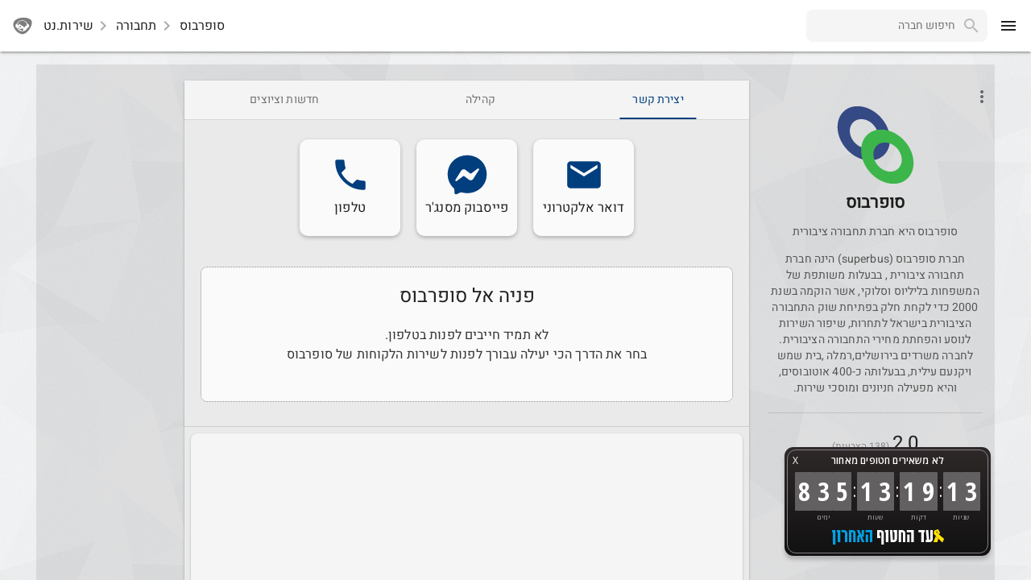

--- FILE ---
content_type: text/html; charset=UTF-8
request_url: https://www.sherut.net/Superbus
body_size: 15283
content:
<!DOCTYPE html>
<html lang="he">
    <head>
        <meta charset="utf-8">
        <meta name="viewport" content="width=device-width, initial-scale=1, minimum-scale=1">
        <meta name="apple-mobile-web-app-capable" content="yes">
        <meta name="description" content="שירות לקוחות סופרבוס - איך כדאי לך לפנות עכשיו אל סופרבוס? טלפון, מייל פניות הציבור, צ'אט, פייסבוק, וואטסאפ או שירות עצמי? | סופרבוס היא חברת תחבורה ציבורית &#128241;&#128526;">
        <meta name="keywords" content="סופרבוס, סופרבוס שירות, שירות.נט, שירותנט, שירות לקוחות, טלפון, טלפונים,">
        <meta name="theme-color" content="#003e7e">
        <meta property="fb:app_id" content="180973318611621" />
        <meta property="og:title" content="סופרבוס - שירות לקוחות | שירות.נט &#128222;" /> 
        <meta property="og:image" content="https://res.cloudinary.com/sherutnet/image/upload/f_auto,q_auto/mini_logos/Superbus.png" />
        <meta property="og:description" content="שירות לקוחות סופרבוס - איך כדאי לך לפנות עכשיו אל סופרבוס? טלפון, מייל פניות הציבור, צ'אט, פייסבוק, וואטסאפ או שירות עצמי? | סופרבוס היא חברת תחבורה ציבורית &#128241;&#128526;" />
        <meta property="og:site_name" content="סופרבוס" />

        <meta name="apple-mobile-web-app-capable" content="yes">
        <meta name="apple-mobile-web-app-status-bar-style" content="black-translucent">

        
        
                <link rel="canonical" href="https://www.sherut.net/Superbus">
         <link rel="amphtml" href="https://www.sherut.net/Superbus?amp">                
        <link href="https://accounts.google.com" rel="preconnect" >
        <link href="https://adservice.google.com" rel="preconnect" >
        <link href="https://adservice.google.co.il" rel="preconnect" >
        <link href="https://pagead2.googlesyndication.com" rel="preconnect" >
        <link href="https://staticxx.facebook.com" rel="preconnect" >
        <link href="https://apis.google.com" rel="preconnect" >
        <!-- <link href="https://cdn.sherut.net" rel="preconnect" > -->
        <link href="https://res.cloudinary.com" rel="preconnect" >
        <link href="https://fonts.googleapis.com" rel="preconnect" >
        <link href="https://www.googletagmanager.com" rel="preconnect" >

        <link rel="preload" href="/include/AngularJS/angular-material.min.css?v=4.3.7" as="style" />
        <link rel="preload" href="/include/style.min.css?v=4.3.7" as="style" />
        <link rel="preload" href="/include/style_rtl.css?v=4.3.7" as="style" />
                
        <link rel="preload" href="https://fonts.gstatic.com/s/heebo/v9/NGS6v5_NC0k9P9H0TbFzsQ.woff2" as="font" type="font/woff2" crossorigin>
        <link rel="preload" href="https://fonts.gstatic.com/s/heebo/v9/NGS6v5_NC0k9P9H2TbE.woff2" as="font" type="font/woff2" crossorigin>
        <!-- <link rel="preload" href="https://cdn.sherut.net/include/fonts/MaterialIcons-Regular.woff2" as="font" type="font/woff2" crossorigin> -->
        
        <link rel="preload" href="/include/AngularJS/AngularJS_All_182.js?v=2" as="script">
        <link rel="preload" href="/include/AngularJS/angular-material.min.js?v=125" as="script">
        <link rel="preload" href="/ServulApp.js?v=4.3.7" as="script">
        <!-- <link rel="preload" href="https://fonts.googleapis.com/css?family=Heebo:400,500|Roboto:400&display=swap&subset=hebrew" as="style"> -->


        <!-- <link href="https://fonts.googleapis.com/css?family=Assistant&display=swap" rel="stylesheet"> -->

                <link rel="manifest" href="/manifest_sherut.json">
                <link rel="icon" type="image/png" href="https://res.cloudinary.com/sherutnet/image/upload/c_scale,w_32/e_colorize,co_rgb:003e7e/v1558593022/bw32_kt3yxa.png">

        <title>סופרבוס - שירות לקוחות | שירות.נט &#128222;</title>

        

        <link rel="chrome-webstore-item" href="https://chrome.google.com/webstore/detail/lkcicaigapaemfihekdebhinojkommab">

        <!-- <link href="https://fonts.googleapis.com/css?family=Heebo:400,500|Roboto:400&display=swap&subset=hebrew" rel="stylesheet"> -->
        <link href="/include/AngularJS/angular-material.min.css?v=4.3.7" rel="stylesheet" type="text/css">
        <link href="/include/style.min.css?v=4.3.7" rel="stylesheet" type="text/css">
                    <link href="/include/style_rtl.css?v=4.3.7" rel="stylesheet" type="text/css">
        

        
        

<script src="//apis.google.com/js/platform.js" async defer></script>
<script async src="//pagead2.googlesyndication.com/pagead/js/adsbygoogle.js"></script>
<script>
(adsbygoogle = window.adsbygoogle || []).push({
    google_ad_client: "ca-pub-4236325989837933",
    enable_page_level_ads: false});
</script>
    </head>
    <body data-ng-app="ServulApp" data-layout="row" ng-controller="MenuAndBarCtrl" >
        

        
        <md-sidenav ng-cloak md-component-id="MenuSidenav" class="site-sidenav md-sidenav-right md-whiteframe-z2">   
            <header style="height: 90px;height: 100px;padding: 20px;background-color: #f2f2f2;color: #333;" ng-click="toggleMenu()">
                <div><img alt="Logo" src="/img/logo.png" class="md-avatar" style="border-radius: 0px;float: left;width: 48px;height: 48px;"/>
                    <span class="md-title" style="margin: 10px 10px;font-weight: 300;font-size: 40px;line-height: 30px;float: left;">שירות.נט</span>
                </div>
                <p class="md-title" style="margin: 50px 0px;font-weight: 300;">יחד נקבל שירות טוב יותר</p>
            </header>

            <md-content flex role="navigation" class="md-default-theme" style="direction: ltr;" >
                <md-list flex ng-controller="CatCtrl" ng-init="siteid = '1'">
                    <md-list-item ng-click="DisplayCategories = !DisplayCategories">
                        <md-icon md-font-library="material-icons">category</md-icon>
                        <p>קטגוריות</p>
                        <md-icon ng-show="!DisplayCategories" md-font-library="material-icons">keyboard_arrow_left</md-icon>
                        <md-icon ng-show="DisplayCategories" md-font-library="material-icons">keyboard_arrow_down</md-icon>
                    </md-list-item>
                    <md-divider></md-divider>
                    <div ng-show="DisplayCategories">
                                        <a href="/cat-Telecom">
                    <md-list-item ng-click="OpenList()" class="cat-listitem" >
                        <p>תקשורת</p>
                        <md-divider></md-divider>
                    </md-list-item>
                    </a>
                                        <a href="/cat-Tv">
                    <md-list-item ng-click="OpenList()" class="cat-listitem" >
                        <p>טלוויזיה</p>
                        <md-divider></md-divider>
                    </md-list-item>
                    </a>
                                        <a href="/cat-Internet">
                    <md-list-item ng-click="OpenList()" class="cat-listitem" >
                        <p>אינטרנט</p>
                        <md-divider></md-divider>
                    </md-list-item>
                    </a>
                                        <a href="/cat-Banks">
                    <md-list-item ng-click="OpenList()" class="cat-listitem" >
                        <p>בנקים</p>
                        <md-divider></md-divider>
                    </md-list-item>
                    </a>
                                        <a href="/cat-Credit">
                    <md-list-item ng-click="OpenList()" class="cat-listitem" >
                        <p>אשראי</p>
                        <md-divider></md-divider>
                    </md-list-item>
                    </a>
                                        <a href="/cat-Health">
                    <md-list-item ng-click="OpenList()" class="cat-listitem" >
                        <p>בריאות</p>
                        <md-divider></md-divider>
                    </md-list-item>
                    </a>
                                        <a href="/cat-Power">
                    <md-list-item ng-click="OpenList()" class="cat-listitem" >
                        <p>חשמל ביתי</p>
                        <md-divider></md-divider>
                    </md-list-item>
                    </a>
                                        <a href="/cat-Drinks">
                    <md-list-item ng-click="OpenList()" class="cat-listitem" >
                        <p>מים וקפה</p>
                        <md-divider></md-divider>
                    </md-list-item>
                    </a>
                                        <a href="/cat-Consumer">
                    <md-list-item ng-click="OpenList()" class="cat-listitem" >
                        <p>מוצרי חשמל</p>
                        <md-divider></md-divider>
                    </md-list-item>
                    </a>
                                        <a href="/cat-Insurance">
                    <md-list-item ng-click="OpenList()" class="cat-listitem" >
                        <p>ביטוח</p>
                        <md-divider></md-divider>
                    </md-list-item>
                    </a>
                                        <a href="/cat-Transport">
                    <md-list-item ng-click="OpenList()" class="cat-listitem" >
                        <p>תחבורה</p>
                        <md-divider></md-divider>
                    </md-list-item>
                    </a>
                                        <a href="/cat-Airlines">
                    <md-list-item ng-click="OpenList()" class="cat-listitem" >
                        <p>תעופה</p>
                        <md-divider></md-divider>
                    </md-list-item>
                    </a>
                                        <a href="/cat-Cars">
                    <md-list-item ng-click="OpenList()" class="cat-listitem" >
                        <p>השכרת רכב</p>
                        <md-divider></md-divider>
                    </md-list-item>
                    </a>
                                        <a href="/cat-Investment">
                    <md-list-item ng-click="OpenList()" class="cat-listitem" >
                        <p>בתי השקעות</p>
                        <md-divider></md-divider>
                    </md-list-item>
                    </a>
                                        <a href="/cat-Gov">
                    <md-list-item ng-click="OpenList()" class="cat-listitem" >
                        <p>ממשלה ומוסדות</p>
                        <md-divider></md-divider>
                    </md-list-item>
                    </a>
                                        <a href="/cat-Cities">
                    <md-list-item ng-click="OpenList()" class="cat-listitem" >
                        <p>עיריות</p>
                        <md-divider></md-divider>
                    </md-list-item>
                    </a>
                                        <a href="/cat-Univ">
                    <md-list-item ng-click="OpenList()" class="cat-listitem" >
                        <p>אוניברסיטאות</p>
                        <md-divider></md-divider>
                    </md-list-item>
                    </a>
                                        <a href="/cat-Computers">
                    <md-list-item ng-click="OpenList()" class="cat-listitem" >
                        <p>אינטרנט ומחשבים</p>
                        <md-divider></md-divider>
                    </md-list-item>
                    </a>
                                        <a href="/cat-Market">
                    <md-list-item ng-click="OpenList()" class="cat-listitem" >
                        <p>רשתות שיווק</p>
                        <md-divider></md-divider>
                    </md-list-item>
                    </a>
                                        <a href="/cat-Gas">
                    <md-list-item ng-click="OpenList()" class="cat-listitem" >
                        <p>גז</p>
                        <md-divider></md-divider>
                    </md-list-item>
                    </a>
                                        <a href="/cat-NewsPapers">
                    <md-list-item ng-click="OpenList()" class="cat-listitem" >
                        <p>עיתונים</p>
                        <md-divider></md-divider>
                    </md-list-item>
                    </a>
                                        <a href="/cat-Delivery">
                    <md-list-item ng-click="OpenList()" class="cat-listitem" >
                        <p>שילוח</p>
                        <md-divider></md-divider>
                    </md-list-item>
                    </a>
                                        <a href="/cat-Fashion">
                    <md-list-item ng-click="OpenList()" class="cat-listitem" >
                        <p>אופנה</p>
                        <md-divider></md-divider>
                    </md-list-item>
                    </a>
                                        <a href="/cat-Food">
                    <md-list-item ng-click="OpenList()" class="cat-listitem" >
                        <p>מזון</p>
                        <md-divider></md-divider>
                    </md-list-item>
                    </a>
                                        </div>
                </md-list>
                
                <md-list>
                                        <!-- <a href="/mobile"><md-list-item ng-click="OpenList()">
                        <md-icon md-font-library="material-icons">phone_android</md-icon> 
                        <p>אפליקציות למובייל</p>
                    </md-list-item></a> -->
                    <a href="/about"><md-list-item ng-click="OpenList()">
                        <md-icon md-font-library="material-icons">info</md-icon> 
                        <p>אודות</p>
                    </md-list-item></a>
                    <a href="/help"><md-list-item ng-click="OpenList()">
                        <md-icon md-font-library="material-icons">help</md-icon> 
                        <p>עזרה</p>
                    </md-list-item></a>
                    <a href="/channel"><md-list-item ng-click="OpenList()">
                        <md-icon md-font-library="material-icons">phonelink</md-icon> 
                        <p>ערוצי שירות דיגיטליים</p>
                    </md-list-item></a>
                    <a href="/wa"><md-list-item ng-click="OpenList()">
                        <md-icon class="social-icons" ><svg aria-hidden="true" focusable="false" data-prefix="fab" data-icon="whatsapp" class="svg-inline--fa fa-whatsapp fa-w-14" role="img" xmlns="http://www.w3.org/2000/svg" viewBox="0 0 448 512"><path fill="currentColor" d="M380.9 97.1C339 55.1 283.2 32 223.9 32c-122.4 0-222 99.6-222 222 0 39.1 10.2 77.3 29.6 111L0 480l117.7-30.9c32.4 17.7 68.9 27 106.1 27h.1c122.3 0 224.1-99.6 224.1-222 0-59.3-25.2-115-67.1-157zm-157 341.6c-33.2 0-65.7-8.9-94-25.7l-6.7-4-69.8 18.3L72 359.2l-4.4-7c-18.5-29.4-28.2-63.3-28.2-98.2 0-101.7 82.8-184.5 184.6-184.5 49.3 0 95.6 19.2 130.4 54.1 34.8 34.9 56.2 81.2 56.1 130.5 0 101.8-84.9 184.6-186.6 184.6zm101.2-138.2c-5.5-2.8-32.8-16.2-37.9-18-5.1-1.9-8.8-2.8-12.5 2.8-3.7 5.6-14.3 18-17.6 21.8-3.2 3.7-6.5 4.2-12 1.4-32.6-16.3-54-29.1-75.5-66-5.7-9.8 5.7-9.1 16.3-30.3 1.8-3.7.9-6.9-.5-9.7-1.4-2.8-12.5-30.1-17.1-41.2-4.5-10.8-9.1-9.3-12.5-9.5-3.2-.2-6.9-.2-10.6-.2-3.7 0-9.7 1.4-14.8 6.9-5.1 5.6-19.4 19-19.4 46.3 0 27.3 19.9 53.7 22.6 57.4 2.8 3.7 39.1 59.7 94.8 83.8 35.2 15.2 49 16.5 66.6 13.9 10.7-1.6 32.8-13.4 37.4-26.4 4.6-13 4.6-24.1 3.2-26.4-1.3-2.5-5-3.9-10.5-6.6z"></path></svg></md-icon> 
                        <p>שליחת וואטסאפ לכל מספר</p>
                    </md-list-item></a>
                    <a href="https://blog.sherut.net" target="_blank" rel="noopener"><md-list-item ng-click="OpenList()">
                        <md-icon md-font-library="material-icons">speaker_notes</md-icon> 
                        <p>בלוג</p>
                    </md-list-item></a>
                    <a href="https://www.servul.com" target="_blank" ><md-list-item ng-click="OpenList()">
                        <md-icon md-font-library="material-icons">language</md-icon> 
                        <p>Servul</p>
                    </md-list-item></a>
                    <md-divider></md-divider>  
                </md-list>

                <md-subheader class="md-no-sticky" style="margin-top: 20px;background: inherit;">
                    <u><a href="/terms" style="color: #888;">תנאים ופרטיות</a></u>
                    <br><br><br><br>Copyright &copy; 2009-2025 - שירות.נט
                    <br><br>ver 4.3.7                </md-subheader>
            </md-content>
        </md-sidenav>

    <div role="main" layout="column" flex>
        <md-toolbar style="background-color: #ffffff;" class="md-whiteframe-2dp">
            <div ng-cloak class="md-toolbar-tools">
                <md-button ng-href="/" class="md-icon-button" aria-label="sherutnet">
                    <img alt="Servul Logo" src="/img/logo/bw48.png" class="md-avatar" style="width: 24px; height: 24px;"/>
                </md-button>
                <div class="md-toolbar-item" style="font-size: 16px;" itemscope itemtype="http://schema.org/BreadcrumbList">
                                    <span class="md-breadcrumb-item" itemprop="itemListElement" itemscope itemtype="http://schema.org/ListItem">
                        <a itemprop="item" itemprop="name" href="/"><span itemprop="name">שירות.נט</span></a>
                        <meta itemprop="position" content="1" />
                    </span>
                                    <span class="md-breadcrumb-item" itemprop="itemListElement" itemscope itemtype="http://schema.org/ListItem">
                        <md-icon md-font-library="material-icons" style="color:#aaa;font-size: 24px;width: 24px;">navigate_next</md-icon>
                        <a itemprop="item" href="/cat-Transport"><span itemprop="name">תחבורה</span></a>                        <meta itemprop="position" content="2" />
                    </span>
                                            <span class="md-breadcrumb-item" >
                            <md-icon ng-cloak md-font-library="material-icons" style="color:#aaa;">navigate_next</md-icon>
                            <span>סופרבוס</span>
                        </span>
                      
                                    
                </div>
                <span flex></span>
                                    <div ng-cloak hide-xs ng-controller="SearchCtrl as ctrl" ng-init="GetCompsForSearch(1)">
                        <md-autocomplete
                            md-selected-item="ctrl.selectedItem"
                            md-search-text="ctrl.searchText"
                            md-items="item in ctrl.querySearch(ctrl.searchText)"
                            md-item-text="item.display"
                            md-selected-item-change="ctrl.selectedItemChange(item)"
                            md-min-length="0"
                            placeholder="חיפוש חברה"
                            md-menu-class="autocomplete-custom-template"
                            md-menu-container-class="custom-container">
                            <md-item-template class="CompsSearch">
                               <span class="item-title">
                                <img alt="{{item.display}}" ng-src="{{ item.IconURL}}" />
                                <span md-highlight-text="ctrl.searchText" md-highlight-flags="^i">{{item.display}}</span>
                                </span>
                            </md-item-template>
                            <md-not-found>
                            לא מצאנו חברה בשם "{{ctrl.searchText}}".
                            </md-not-found>
                            <md-icon md-font-library="material-icons">search</md-icon>
                        </md-autocomplete>
                    </div>
                  

                <md-button class="md-icon-button" aria-label="menu" ng-click="toggleMenu()">
                    <md-icon ng-cloak md-font-library="material-icons">menu</md-icon>
                </md-button>
                
            </div>
        </md-toolbar>  

        <div layout="row" layout-align="space-around" ng-show=loadingontop class="progress-circular-back">
            <md-progress-circular md-mode="indeterminate" ></md-progress-circular>
        </div>

        <md-content style="background-color: transparent;">
            <div layout="column" >
                
<style>
    md-card {border-radius:8px;}
    md-card md-card-title {padding-top: 16px;}
    md-card .md-button:not([disabled]):hover {
        /* border-radius: 10px; */
    }
    md-card md-list-item.md-2-line, md-card md-list-item.md-2-line>.md-no-style {
        /* border-radius: 10px; */
    }
    a._md-nav-button.md-accent.md-button.md-ink-ripple.md-active.md-primary {
        color: #003e7e;
    }
    md-nav-bar.md-default-theme md-nav-ink-bar, md-nav-bar md-nav-ink-bar {
        color: #003e7e;
        background: #003e7e;
    }
    .comp-contact-action-button {
        padding: 5px 20px;
        font-size: 18px;
        border-radius: 8px;
        text-align: center !important;
        text-transform: none;
        color: #fff !important;
        background-color: #003e7e !important;
        direction: ltr !important;
    }
    .comp-contact-action-title {
        margin: -10px auto 16px;
        background-color: #eaeaea;
        width: auto;
        padding: 4px 18px;
        border: 1px dotted #888;
        border-radius: 15px;
        color: #003e7e;
    }
</style>
<div ng-controller="CompCtrl" >

<div>
    <section>
        <div ng-cloak layout="row" layout-xs="column" class="comp-section" ng-init="compNameEn='Superbus'" itemscope itemtype="http://schema.org/Organization"> 
            
            
<div flex="25" flex-sm="30" flex-xs="100" class="md-padding" layout="column" layout-align=" none" style="padding: 16px 0;text-align: center;">
    <div class="comp-header" layout-align="start start">
        <div style="height: 24px;">
        <md-menu ng-cloak flex style="margin: -16px -10px 0 0;float: right;">
            <md-button aria-label="Open phone interactions menu" class="md-icon-button" ng-click="$mdMenu.open($event)">
                <md-icon md-font-library="material-icons" >more_vert</md-icon>
            </md-button>
            <md-menu-content width="4">
                    <md-menu-item>
                        <md-button ng-href="/Superbus/community" >
                            <md-icon md-font-library="material-icons" >forum</md-icon>קהילת לקוחות                        </md-button>
                    </md-menu-item>
                    <md-menu-item>
                        <md-button ng-href="/Superbus/news">
                            <md-icon md-font-library="material-icons" >new_releases</md-icon>חדשות אחרונות                        </md-button>
                    </md-menu-item>
                                    <md-menu-item>
                    <md-button ng-href="mailto:fix@sherut.net?subject=Error / Missing Data (Superbus)" target="_blank">
                        <md-icon md-font-library="material-icons" >add_alert</md-icon>דווח על מידע חסר / שגוי                    </md-button>
                </md-menu-item>
                                <md-menu-item ng-cloak>
                    <md-menu>
                        <md-button style="text-align: left;margin: 0;width: 100%;padding-left: 16px;" ng-click="$mdMenu.open()">
                            <md-icon style="margin: auto 16px auto 0;" md-font-library="material-icons" >navigate_before</md-icon>קטגוריות נוספות</md-button>
                        <md-menu-content>
                                                    <md-menu-item ng-click="OpenList()" >
                                <md-button href="/cat-Telecom">תקשורת</md-button>
                            </md-menu-item>
                                                    <md-menu-item ng-click="OpenList()" >
                                <md-button href="/cat-Tv">טלוויזיה</md-button>
                            </md-menu-item>
                                                    <md-menu-item ng-click="OpenList()" >
                                <md-button href="/cat-Internet">אינטרנט</md-button>
                            </md-menu-item>
                                                    <md-menu-item ng-click="OpenList()" >
                                <md-button href="/cat-Banks">בנקים</md-button>
                            </md-menu-item>
                                                    <md-menu-item ng-click="OpenList()" >
                                <md-button href="/cat-Credit">אשראי</md-button>
                            </md-menu-item>
                                                    <md-menu-item ng-click="OpenList()" >
                                <md-button href="/cat-Health">בריאות</md-button>
                            </md-menu-item>
                                                    <md-menu-item ng-click="OpenList()" >
                                <md-button href="/cat-Power">חשמל ביתי</md-button>
                            </md-menu-item>
                                                    <md-menu-item ng-click="OpenList()" >
                                <md-button href="/cat-Drinks">מים וקפה</md-button>
                            </md-menu-item>
                                                    <md-menu-item ng-click="OpenList()" >
                                <md-button href="/cat-Consumer">מוצרי חשמל</md-button>
                            </md-menu-item>
                                                    <md-menu-item ng-click="OpenList()" >
                                <md-button href="/cat-Insurance">ביטוח</md-button>
                            </md-menu-item>
                                                    <md-menu-item ng-click="OpenList()" >
                                <md-button href="/cat-Transport">תחבורה</md-button>
                            </md-menu-item>
                                                    <md-menu-item ng-click="OpenList()" >
                                <md-button href="/cat-Airlines">תעופה</md-button>
                            </md-menu-item>
                                                    <md-menu-item ng-click="OpenList()" >
                                <md-button href="/cat-Cars">השכרת רכב</md-button>
                            </md-menu-item>
                                                    <md-menu-item ng-click="OpenList()" >
                                <md-button href="/cat-Investment">בתי השקעות</md-button>
                            </md-menu-item>
                                                    <md-menu-item ng-click="OpenList()" >
                                <md-button href="/cat-Gov">ממשלה ומוסדות</md-button>
                            </md-menu-item>
                                                    <md-menu-item ng-click="OpenList()" >
                                <md-button href="/cat-Cities">עיריות</md-button>
                            </md-menu-item>
                                                    <md-menu-item ng-click="OpenList()" >
                                <md-button href="/cat-Univ">אוניברסיטאות</md-button>
                            </md-menu-item>
                                                    <md-menu-item ng-click="OpenList()" >
                                <md-button href="/cat-Computers">אינטרנט ומחשבים</md-button>
                            </md-menu-item>
                                                    <md-menu-item ng-click="OpenList()" >
                                <md-button href="/cat-Market">רשתות שיווק</md-button>
                            </md-menu-item>
                                                    <md-menu-item ng-click="OpenList()" >
                                <md-button href="/cat-Gas">גז</md-button>
                            </md-menu-item>
                                                    <md-menu-item ng-click="OpenList()" >
                                <md-button href="/cat-NewsPapers">עיתונים</md-button>
                            </md-menu-item>
                                                    <md-menu-item ng-click="OpenList()" >
                                <md-button href="/cat-Delivery">שילוח</md-button>
                            </md-menu-item>
                                                    <md-menu-item ng-click="OpenList()" >
                                <md-button href="/cat-Fashion">אופנה</md-button>
                            </md-menu-item>
                                                    <md-menu-item ng-click="OpenList()" >
                                <md-button href="/cat-Food">מזון</md-button>
                            </md-menu-item>
                                                </md-menu-content>
                    </md-menu>
                </md-menu-item>

                

            </md-menu-content>
        </md-menu> 
        </div>
        <md-button aria-label="Superbus" style="margin-top: -10px;">
            <img ng-click="goToComp('IL','Superbus')" itemprop="logo" alt="סופרבוס" src="https://res.cloudinary.com/sherutnet/image/upload/f_auto,q_auto/mini_logos/Superbus.png" class="comp-header-logo" />
            <h1 itemprop="name" style="margin-top: -10px;">סופרבוס                        </h1>
            <meta itemprop="url" content="https://www.superbus.co.il" />
        </md-button>
        <div>
            <h2 itemprop="description" class="md-body-1 comp-header-subtext">סופרבוס היא חברת תחבורה ציבורית</h2>
                            <a ng-show="ShowDescription" ng-click="ShowDescription = !ShowDescription" class="md-caption comp-header-subtext" style="cursor: pointer;"> עוד על סופרבוס >></a>
                <h3 ng-cloak ng-show="!ShowDescription" class="md-body-1" style="padding: 0 16px;color: #555;" >חברת סופרבוס (superbus) הינה חברת תחבורה ציבורית , בבעלות משותפת של המשפחות בליליוס וסלוקי, אשר הוקמה בשנת 2000 כדי לקחת חלק בפתיחת שוק התחבורה הציבורית בישראל לתחרות, שיפור השירות לנוסע והפחתת מחירי התחבורה הציבורית.
לחברה משרדים בירושלים,רמלה ,בית שמש ויקנעם עילית, בבעלותה כ-400 אוטובוסים, והיא מפעילה חניונים ומוסכי שירות.</h3>
                <a ng-cloak ng-show="ShowDescription" href="https://he.wikipedia.org/wiki/%D7%A1%D7%95%D7%A4%D7%A8%D7%91%D7%95%D7%A1" target="_blank" rel="noopener nofollow" class="md-caption comp-header-subtext" style="cursor: pointer;text-decoration: underline;">סופרבוס - ויקיפדיה</a>                    </div>
        <md-divider hide-xs ng-cloak style="width: 90%;margin: 20px auto;"></md-divider>
        <div ng-init="SetInitRating(1.9710144996643)" hide-xs ng-cloak flex layout="column"  style="margin: 15px auto 35px;" ng-init="$scope.ratetext = undefined;" >
            <!-- <div class="RatingNumbers" itemprop="aggregateRating" itemscope itemtype="http://schema.org/AggregateRating"> -->
            <div>
                <md-tooltip>שקלול רמת השירות<br />מתוך הצבעות משתמשי שירות.נט<br />באתר ובאפליקציה</md-tooltip>
                <span style="font-size: 24px;">2.0</span>
                <span style="font-size: 12px;color: #888;">(138 הצבעות)</span>
                <!-- <meta itemprop="ratingValue" content="2.0" />
                <meta itemprop="ratingCount" content="138" /> -->
            </div>   
            <div> 
                <md-icon ng-repeat="s in RatingStars" ng-init='starstatus = s.icon' class='RatingStar' style="color:#003e7e;" md-font-library='material-icons' >{{starstatus}}</md-icon>
            </div>
        </div>
        

        <br>
                <md-menu ng-cloak hide-xs>
            <md-button aria-label="Other Comps In Category" ng-click="$mdMenu.open()" >
                <span>חברות נוספות בקטגוריה</span>
                <md-icon md-font-library="material-icons" >navigate_before</md-icon>
            </md-button>
            <md-menu-content ng-mouseleave="$mdMenu.close()">
                <md-menu-item><md-button ng-href="/cat-Transport" class="CompsInCat">
                <b>תחבורה</b></md-button></md-menu-item>
                                <a href="/Rail"><md-menu-item>
                    <md-button class="CompsInCat" >
                                    <span>רכבת ישראל</span></md-button>
                </md-menu-item></a>
                                <a href="/Egged"><md-menu-item>
                    <md-button class="CompsInCat" >
                                    <span>אגד</span></md-button>
                </md-menu-item></a>
                                <a href="/Dan"><md-menu-item>
                    <md-button class="CompsInCat" >
                                    <span>דן</span></md-button>
                </md-menu-item></a>
                                <a href="/Kvish6"><md-menu-item>
                    <md-button class="CompsInCat" >
                                    <span>כביש 6</span></md-button>
                </md-menu-item></a>
                                <a href="/Fastlane"><md-menu-item>
                    <md-button class="CompsInCat" >
                                    <span>הנתיב המהיר</span></md-button>
                </md-menu-item></a>
                                <a href="/Pango"><md-menu-item>
                    <md-button class="CompsInCat" >
                                    <span>פנגו</span></md-button>
                </md-menu-item></a>
                                <a href="/Cellopark"><md-menu-item>
                    <md-button class="CompsInCat" >
                                    <span>סלופארק</span></md-button>
                </md-menu-item></a>
                                <a href="/Bird"><md-menu-item>
                    <md-button class="CompsInCat" >
                                    <span>בירד</span></md-button>
                </md-menu-item></a>
                                <a href="/Lime"><md-menu-item>
                    <md-button class="CompsInCat" >
                                    <span>Lime</span></md-button>
                </md-menu-item></a>
                                <a href="/GetTaxi"><md-menu-item>
                    <md-button class="CompsInCat" >
                                    <span>Get Taxi</span></md-button>
                </md-menu-item></a>
                                <a href="/metrofun"><md-menu-item>
                    <md-button class="CompsInCat" >
                                    <span>מטרופאן</span></md-button>
                </md-menu-item></a>
                                <a href="/Metropoline"><md-menu-item>
                    <md-button class="CompsInCat" >
                                    <span>מטרופולין</span></md-button>
                </md-menu-item></a>
                                <a href="/Kavim"><md-menu-item>
                    <md-button class="CompsInCat" >
                                    <span>קווים</span></md-button>
                </md-menu-item></a>
                                <a href="/Superbus"><md-menu-item>
                    <md-button class="CompsInCat" >
                                    <span>סופרבוס</span></md-button>
                </md-menu-item></a>
                                <a href="/StartCar"><md-menu-item>
                    <md-button class="CompsInCat" >
                                    <span>סטארט</span></md-button>
                </md-menu-item></a>
                                <a href="/Citypass"><md-menu-item>
                    <md-button class="CompsInCat" >
                                    <span>סיטיפס </span></md-button>
                </md-menu-item></a>
                                <a href="/Shagrir"><md-menu-item>
                    <md-button class="CompsInCat" >
                                    <span>שגריר</span></md-button>
                </md-menu-item></a>
                                <a href="/Memci"><md-menu-item>
                    <md-button class="CompsInCat" >
                                    <span>ממסי שירותי דרך</span></md-button>
                </md-menu-item></a>
                                <a href="/delek"><md-menu-item>
                    <md-button class="CompsInCat" >
                                    <span>דלקן</span></md-button>
                </md-menu-item></a>
                                <a href="/afikim"><md-menu-item>
                    <md-button class="CompsInCat" >
                                    <span>אפיקים</span></md-button>
                </md-menu-item></a>
                                <a href="/pazomat"><md-menu-item>
                    <md-button class="CompsInCat" >
                                    <span>פזומט</span></md-button>
                </md-menu-item></a>
                                <a href="/Shahar"><md-menu-item>
                    <md-button class="CompsInCat" >
                                    <span>דרכים - מקבוצת שחר</span></md-button>
                </md-menu-item></a>
                                <a href="/ituran"><md-menu-item>
                    <md-button class="CompsInCat" >
                                    <span>איתוראן</span></md-button>
                </md-menu-item></a>
                            </md-menu-content>
        </md-menu>
            </div>

</div>
            <div flex-sm="70" flex-md="60" flex-gt-md="60" class="comp-main-box md-whiteframe-1dp" >
                <md-nav-bar md-selected-nav-item="'page1'" md-no-ink-bar="false" nav-bar-aria-label="navigation links" >
                    <div flex layout="row" layout-align="space-around center">    
                        <md-nav-item md-nav-href="/Superbus/" name="page1" >יצירת קשר</md-nav-item>
                                                <md-nav-item  md-nav-href="/Superbus/community" name="page2">קהילה</md-nav-item>
                        <md-nav-item md-nav-href="/Superbus/news" name="page3">חדשות וציוצים</md-nav-item>
                    </div>
                </md-nav-bar>
                <div ng-cloak style="background-color:#eaeaea;padding: 16px 0;">
                    <div id="CompChannels">
                        <div ><div id="comp-contact" style="text-align: center;">
                            <md-button class="md-raised comp-contact-box" ng-click="ToggleCompAction('Email')" ng-class="ShowActions['Email'] ? 'comp-contact-box-selected' : ''">
            <md-icon class="comp-contact-icon" md-font-library="material-icons" style="color: #003e7e;">email</md-icon>
            <h3>דואר אלקטרוני</h3>
        </md-button>
                    <md-button class="md-raised comp-contact-box" ng-click="ToggleCompAction('Facebook')" ng-class="ShowActions['Facebook'] ? 'comp-contact-box-selected' : ''">
            <md-icon md-svg-src="/img/svg/facebook-messenger.svg" class="comp-contact-icon" style="color: #003e7e;"></md-icon>
            <h3>פייסבוק מסנג'ר</h3>
        </md-button>
                                <md-button class="md-raised comp-contact-box" ng-click="ToggleCompAction('PhoneList')" ng-class="ShowActions['PhoneList'] ? 'comp-contact-box-selected' : ''">
            <md-icon class="comp-contact-icon" md-font-library="material-icons" style="color: #003e7e;">phone</md-icon>
            <h3>טלפון</h3>
        </md-button>
                    </div>

<!-- <md-divider style="margin: 25px;"></md-divider> -->

<div id="comp-contact-action" class="comp-contact-action">

    <div ng-show="ShowActions['NA']" >
        <h2 class="md-headline">פניה אל סופרבוס</h2>
        <h4 class="md-subhead">לא תמיד חייבים לפנות בטלפון.<br>בחר את הדרך הכי יעילה עבורך לפנות לשירות הלקוחות של סופרבוס</h4> 
    </div>
                                <div ng-show="ShowActions['Email']" >
        <!-- <md-icon class="comp-contact-icon" md-font-library="material-icons" style="color: #003e7e;">email</md-icon> -->
        <div class="comp-contact-action-title-wrap"><span class="md-caption comp-contact-action-title">דואר אלקטרוני</span></div>
        <br><md-icon md-font-library="material-icons" >sentiment_neutral</md-icon>
        <h4 class="md-headline">מצוין לבעיות לא דחופות</h4>
        <h3>pniot@superbus.co.il</h3>
        <meta itemprop="email" content="pniot@superbus.co.il" />
        <md-button class="md-raised comp-contact-action-button" href="mailto:pniot@superbus.co.il" target="_blank" rel="noopener">pniot@superbus.co.il</md-button>
    </div>
                <div ng-show="ShowActions['Facebook']" >
        <!-- <md-icon md-svg-src="/img/svg/.svg" class="comp-contact-icon" messenger" style="color: #003e7e;"></md-icon> -->
        <div class="comp-contact-action-title-wrap"><span class="md-caption comp-contact-action-title">פייסבוק מסנג'ר</span></div>
        <br><md-icon md-font-library="material-icons" >mood</md-icon>
        <h4 class="md-headline">פניה ישירה ומהירה</h4>
        <md-button class="md-raised comp-contact-action-button" href="https://m.me/SuperBus.IL" target="_blank" rel="noopener">להתחלת צ'אט במסנג'ר</md-button>
    </div>
                            <div ng-show="ShowActions['PhoneList']" >
        <!-- <md-icon class="comp-contact-icon" md-font-library="material-icons" style="color: #003e7e;">phone</md-icon> -->
        <div class="comp-contact-action-title-wrap"><span class="md-caption comp-contact-action-title">טלפון</span></div>
        <br><md-icon md-font-library="material-icons" >mood_bad</md-icon>
        <h4 class="md-headline">מוקד שירות טלפוני</h4>
        <br>
        <md-list style="margin: 0px 15px;background-color: #f8f8f8;
                border: 1px solid #bbb;padding: 0;">
                        <md-list-item ng-href="tel:1700-700-181" class="md-3-line" itemprop="ContactPoint" itemscope itemtype="http://schema.org/ContactPoint">
                <div class="md-list-item-text">
                    <h3 style="font-weight: bold;">מענה אנושי</h3>
                    <h4 style="direction: ltr;">1700-700-181</h4>
                    <meta itemprop="telephone" content="+972-1700-700-181" />
                    <p style="font-size: 10px;">א'-ה' 6:30-24:00  ו' 6:30-16:30  מוצ"ש 21:00-24:00</p>
                </div>
                <meta itemprop="areaServed" content="IL" />
                <meta itemprop="contactType" content="customer support" />
                <md-icon class="comp-channel-icon" md-font-library="material-icons" style="color: #003e7e;">phone</md-icon>
            </md-list-item>
                        <md-list-item ng-href="tel:1700-700-181" class="md-3-line" itemprop="ContactPoint" itemscope itemtype="http://schema.org/ContactPoint">
                <div class="md-list-item-text">
                    <h3 style="font-weight: bold;">מידע על לוחות זמנים</h3>
                    <h4 style="direction: ltr;">1700-700-181</h4>
                    <meta itemprop="telephone" content="+972-1700-700-181" />
                    <p style="font-size: 10px;">א'-ה' 6:30-24:00  ו' 6:30-16:30  מוצ"ש 21:00-24:00</p>
                </div>
                <meta itemprop="areaServed" content="IL" />
                <meta itemprop="contactType" content="customer support" />
                <md-icon class="comp-channel-icon" md-font-library="material-icons" style="color: #003e7e;">phone</md-icon>
            </md-list-item>
                                    <md-list-item ng-click="ShowMorePhones_()" style="" ng-show="!ShowMorePhones" >
                <p>הצג עוד</p>
                <md-icon md-font-library="material-icons">chevron_left</md-icon>
            </md-list-item>
                        <md-list-item ng-show="ShowMorePhones" ng-href="tel:1700-700-181" class="md-3-line" itemprop="ContactPoint" itemscope itemtype="http://schema.org/ContactPoint">
                <div class="md-list-item-text">
                    <h3 style="font-weight: bold;">מוקד סופרבוס</h3>
                    <h4 style="direction: ltr;">1700-700-181</h4>
                    <meta itemprop="telephone" content="+972-1700-700-181" />
                    <p style="font-size: 10px;">א'-ה' 6:30-24:00  ו' 6:30-16:30  מוצ"ש 21:00-24:00</p>
                </div>
                <meta itemprop="areaServed" content="IL" />
                <meta itemprop="contactType" content="customer support" />
                <md-icon class="comp-channel-icon" md-font-library="material-icons" style="color: #003e7e;">phone</md-icon>
            </md-list-item>
                                </md-list>
    </div>    
            </div>

<div id="comp-contact-action" class="comp-contact-action" ng-show="!ShowActions['NA']" >

    <div>
        <div class="comp-contact-action-title-wrap"><span class="md-caption comp-contact-action-title">דירוג</span></div>
        <br>
        <!-- <md-icon class="comp-contact-icon" md-font-library="material-icons" style="color:#003e7e;">star</md-icon> -->
        <h4 class="md-headline">פנית אל סופרבוס?</h4>
        <h5 class="md-subhead">דרג את רמת השירות שקיבלת</h5>
        
        <div ng-cloak flex layout="column"  style="margin: 15px auto 35px;" ng-init="$scope.ratetext = undefined;" >
            <div class="RatingNumbers">
                <!-- <md-tooltip>שקלול רמת השירות<br />מתוך הצבעות משתמשי שירות.נט<br />באתר ובאפליקציה</md-tooltip> -->
                <!-- <span style="font-size: 24px;">2.0</span> -->
            </div>   
            <div> 
                <md-icon ng-repeat="s in RatingStars" 
                            ng-init='starstatus = s.icon'
                            class='RatingStar' style="color:#003e7e;" md-font-library='material-icons'
                            ng-click="SetRating(s.Starnum, 'F6AD081F-F7D0-4D95-970B-4088A9215290')"
                            ng-mouseover="$scope.ratetext = s.Text; starstatus = 'star';" ng-mouseleave="starstatus = s.icon; $scope.ratetext = undefined" >{{starstatus}}</md-icon>
            </div>
            <div ng-show="$scope.ratetext" class="RatingText">{{$scope.ratetext}}</div>
                    </div>

    </div>
</div></div>
                    </div>
                    <md-divider style="margin:10px 0 5px;"></md-divider>
                    <!-- Responsive Ad -->
                    <md-card class="compAd_in">                 
                        <md-card-content >       
                            <ins class="adsbygoogle"
                                    style="display:block;"
                                    data-ad-client="ca-pub-4236325989837933"
                                    data-ad-slot="4320654401"
                                    data-ad-format="auto"></ins>
                        </md-card-content>
                    </md-card>
                                        <md-divider style="margin:10px 0 5px;"></md-divider>
                    
                    
                                        <!-- QuickActions -->
                    <md-card id="CompQuickActions">
                        <md-card-title flex="initial"><md-card-title-text>
                                <h2 class="md-title comp-h2">פעולות מהירות:</h2>
                                <h4 class="md-caption comp-h4">אספנו בשבילך עוד כלים להתמודדות עם סופרבוס</h4>
                            </md-card-title-text></md-card-title>
                        <md-list>
                                                        <md-list-item class="md-2-line " ng-click="OpenChat('https://app---4d0f93a9.base44.app')" >
                                <img src="https://www.sherut.net/img/logo/bw48.png" class="md-list-item_QuickActionsLogo" alt="שירות.נט" />
                                <div class="md-list-item-text">
                                    <h3>יצירת מכתב תלונה</h3>
                                    <p>✨ מבוסס בינה מלאכותית</p>
                                </div>
                            </md-list-item>
                                                                                <md-list-item class="md-2-line " ng-href="http://www.consumers.org.il/category/complaint-form" target="_blank" rel="noopener">
                                <img src="https://res.cloudinary.com/sherutnet/image/upload/f_auto,q_auto/CompLinks/cons.png" class="md-list-item_QuickActionsLogo" alt="הגשת תלונה / בקשת יעוץ" />
                                <div class="md-list-item-text">
                                    <h3>הגשת תלונה / בקשת יעוץ</h3>
                                    <p>המועצה לצרכנות</p>
                                </div>
                            </md-list-item>
                                                </md-list>
                    </md-card>
                    
                    
                    <!-- Customer voice -->
                    <md-card style="background-color: #f8f8f8;">
                                                         <md-card-title flex="initial"><md-card-title-text>
                                        <h2 class="md-title comp-h2" >קול הלקוחות</h2>
                                        <h4 class="md-caption comp-h4">מה לקוחות מספרים על  סופרבוס</h4>
                                    </md-card-title-text></md-card-title>
                                <md-card-content>
                                <md-list flex>
                                <md-card-content ><p class='md-body-3'><strong>חוויית השימוש באפליקציה ובאתר</strong>  <br />
רוב הלקוחות מציינים שהאפליקציה של סופרבוס נוחה לשימוש ומאפשרת רכישת כרטיסים בלחיצה אחת, במיוחד במקרים של נסיעות פתאומיות או שינוי תכניות. הממשק הפשוט והיכולת לראות זמינות של קווים בזמן אמת נחשבים ליתרון משמעותי.<br />
<br />
<strong>תמחור והצעות מבצע</strong>  <br />
המשתמשים מרוצים לעיתים קרובות מהמחירים התחרותיים וההטבות שמציעה סופרבוס, כגון קופונים והנחות למשתמשים קבועים. יש שמדווחים על חיסכון משמעותי ביחס לרכישה ישירה דרך חברות האוטובוסים.<br />
<br />
<strong>תקלות טכניות ובעיות בתשלום</strong>  <br />
בקרב חלק מהלקוחות נצפות בעיות טכניות – קריסות של האפליקציה, קושי בעדכון פרטי כרטיס או בעיות בתהליך התשלום. במקרים מסוימים, תשלומים שנרשמו כמתבצעים לא הושלמו בפועל, מה שמוביל לצורך בתמיכה נוספת.<br />
<br />
<strong>שירות לקוחות</strong>  <br />
התגובות לשירות הלקוחות של סופרבוס מגוונות. כמה משתמשים מדווחים על תגובה מהירה ופתרון יעיל של בעיות דרך צ'אט או טלפון, בעוד אחרים מתלוננים על זמני המתנה ארוכים, חוסר עדכון במצב הפנייה וקושי בקבלת החזר כספי.<br />
<br />
<strong>החזרי כספים וביטולים</strong>  <br />
במקרים של ביטול נסיעה או שינוי קו, חלק מהלקוחות חוו עיכובים משמעותיים בקבלת ההחזר. יש שמדווחים על צורך במעקב מתמשך והצגת תיעוד רב כדי לקבל את הכסף בחזרה, מה שמוביל לתסכול.<br />
<br />
<strong>תמיכה במשתמשים עם צרכים מיוחדים</strong>  <br />
כמה משתמשים מציינים שהאפליקציה אינה מותאמת במלואה למשתמשים עם מוגבלויות – לדוגמה, חוסר בתמיכה בקול או בעיות קריאת טקסטים קטנים. למרות זאת, יש גם משובים חיוביים על זמינות של קווי נגישות המופיעים במערכת.<br />
<br />
<strong>סיכום</strong>  <br />
בגדול, הלקוחות מעריכים את הנוחות והמחירים של סופרבוס, אך יש מקום לשיפור משמעותי בתשתית הטכנית ובשירות הלקוחות, במיוחד במקרים של תקלות, ביטולים והחזרי כספים. הציפייה היא שהחברה תמשיך לעדכן ולשפר את הפלטפורמה כדי לענות על דרישות המשתמשים בצורה חלקה ויעילה יותר.</p></md-card-content>                            </md-list>
                        </md-card-content>       
                    </md-card>

                    <!-- MoreChannels -->
                    <md-card id="CompMoreChannels"> 
                        <md-card-title flex="initial"><md-card-title-text>
                                <h2 class="md-title comp-h2">ערוצי שירות נוספים:</h2>
                                <h4 class="md-caption comp-h4">כל הדרכים להגיע לשירות הלקוחות של סופרבוס</h4>
                            </md-card-title-text></md-card-title>
                        <md-list>
                                                            <md-list-item class="md-2-line comp-channel-item" href="http://www.superbus.co.il" target="_blank" rel="noopener">
                                    <md-icon class="comp-channel-icon" md-font-library="material-icons">web</md-icon>
                                    <div class="md-list-item-text">
                                        <h3>www.superbus.co.il</h3>
                                        <p>WebSite</p>
                                    </div>  
                                </md-list-item>
                                                                                        <md-list-item class="md-2-line comp-channel-item" href="https://facebook.com/SuperBus.IL" target="_blank" rel="noopener">
                                    <md-icon md-svg-src="/img/svg/facebook.svg" class="comp-channel-icon" ></md-icon>
                                    <div class="md-list-item-text">
                                        <h3 itemprop="sameAs">facebook.com/SuperBus.IL</h3>
                                        <p>Facebook</p>
                                    </div>
                                </md-list-item>
                                                                                                                                                                                                                                                                                        <a href="https://www.google.com/maps/search/ת.ד 308, קרית הממשלה, רמלה 72100" target="_blank" rel="noopener">
                                <md-list-item class="md-2-line comp-channel-item" ng-click="goTo()">
                                    <md-icon class="comp-channel-icon" md-font-library="material-icons">place</md-icon>
                                    <div class="md-list-item-text">
                                        <h3>ת.ד 308, קרית הממשלה, רמלה 72100</h3>
                                        <p>Address</p>
                                    </div>   
                                </md-list-item></a>
                                                                                    </md-list>
                    </md-card>

                    <!-- NEWS -->
                    <md-card style="background-color: #f8f8f8;">
                                                         <md-card-title flex="initial"><md-card-title-text>
                                        <h2 class="md-title comp-h2" >סופרבוס | תקציר החדשות</h2>
                                        <h4 class="md-caption comp-h4">✨ עם קצת עזרה של בינה מלאכותית</h4>
                                    </md-card-title-text></md-card-title>
                                <md-card-content>
                                <md-list flex>
                                    <md-card-content ><p class='md-body-3'>סופרבוס, חברת האוטובוסים המובילה בישראל, נמצאת בתנופה. לאחרונה חנכה החברה את משרדיה החדשים בראשון לציון, מרכז הניהול לאשכול דרום גוש דן, לקראת הפעלת קווים חדשים באזור.  ההתרחבות הזאת מגיעה לאחר זכייתה במכרז להפעלת התחבורה הציבורית בדרום גוש דן,  שהיא תפעיל 4 קווים בחודשים הקרובים. <br />
<br />
עם זאת, לאחרונה חוותה סופרבוס אתגרים לא פשוטים. אירועי ירי על אוטובוסים בירושלים, שבהם נהגים ערבים נטרלו את המחבלים, גרמו ללחץ רב על החברה.  כמעט 60 נהגי אוטובוס לא הגיעו לעבודה לאחר הפיגוע, מחשש לאלימות.  האירועים הובילו לדיון ציבורי על בטיחות נהגי האוטובוסים ועל חששם לחזור לעבודה. <br />
<br />
למרות הקשיים, סופרבוס מציגה גם את הצד החיובי שלה.  הנהג של אוטובוס החברה בעפולה, שמצא ארנק עם 5000 ש"ח, לא ויתר עד שמצא את בעליו.  מעשה כנה זה מעיד על ערכי האתיקה והאחריות של החברה. <br />
<br />
סופרבוס נמצאת בנקודה מעניינת.  היא צומחת ומתרחבת, אך גם מתמודדת עם אתגרים קשים.  הצלחתה תלויה ביכולתה להתמודד עם האתגרים הללו, להבטיח את בטיחות נהגיה ולספק שירות איכותי לציבור. <br />
<br />
<br />
</p></md-card-content>                                 <md-list-item ng-href="/Superbus/news">
                                    <md-icon md-font-library="material-icons" >access_time</md-icon>
                                    <p>עוד חדשות</p>
                                    <md-icon md-font-library="material-icons">chevron_left</md-icon>
                                </md-list-item>
                                                            </md-list>
                        </md-card-content>       
                    </md-card>

                                            <md-card ng-cloak style="padding: 0 16px 16px;">
                            <md-card-title flex="initial"><md-card-title-text>
                                <h2 class="md-title" >טיפ מאיתנו 💡</h2>
                                <h4 class="md-caption" style="font-weight: normal;    color: #888;    margin: -15px 0px 5px 8px;">Tip #15 טיפ לשירות טוב יותר</h4>
                                <h3 class="md-headline" style="margin-bottom: -10px;color: #00a7e0;">היו ברורים ומפורטים בתיאור הבעיה שלכם</h3>
                            </md-card-title-text></md-card-title>
                            <md-card-content >        
                            <p class="md-body-1">ככל שתסבירו את הבעיה שלכם בצורה ברורה ומדויקת יותר, כך יהיה לנציג השירות לקוחות קל יותר למצוא פתרון.<br />
<br />
השתמשו בשפה פשוטה ולא טכנית. הסבירו מה קרה, מתי קרה, ואיך זה השפיע עליכם.<br />
<br />
אם יש לכם מסמכים או תמונות רלוונטיים, צלמו אותם והעבירו אותם לנציג השירות. זה יעזור לו להבין טוב יותר את הבעיה.</p>   
                            </md-card-content>
                        </md-card>
                    
                                    <div ng-cloak class="md-caption CompFooter" >
                        <a href="/Superbus">סופרבוס - שירות לקוחות</a>
                        <a href="/Superbus/community">סופרבוס - קהילת לקוחות</a>
                        <a href="/Superbus/news">סופרבוס - חדשות אחרונות</a>
                                            </div>
                </div>
            </div>

                        <div ng-cloak flex hide-xs hide-sm style="min-width:176px;" >
                <md-card class="compAd_side" >                 
                    <md-card-content >       
                        <ins class="adsbygoogle"
                                style="display:block;"
                                data-ad-client="ca-pub-4236325989837933"
                                data-ad-slot="4320654401"
                                data-ad-format="auto"></ins>
                    </md-card-content>
                </md-card>
                <md-card class="compAd_side">                 
                    <md-card-content >       
                        <ins class="adsbygoogle"
                                style="display:block;"
                                data-ad-client="ca-pub-4236325989837933"
                                data-ad-slot="4320654401"
                                data-ad-format="auto"></ins>
                    </md-card-content>  
                </md-card>
            </div>
                    </div>
        
                <md-card ng-cloak class="compAd_in" style="margin: 20px 0 20px 0;position: relative;">
            <md-card-content >        
                <ins class="adsbygoogle"
                    style="display:block"
                    data-ad-format="auto"
                    data-ad-client="ca-pub-4236325989837933"
                    data-ad-slot="4320654401"></ins>  
            </md-card-content>
        </md-card>
                    </section>

    
    </div>


</div>


            </div>
                                    <div ng-cloak class="md-caption PageFooter">
                        <span style="font-size:14px;">
                            <br><br><span>אנחנו<a href="/">שירות.נט</a></span>
                            <br><span>אנחנו פה כי אנחנו מבינים שצרכנים מרגישים לעיתים קרובות חסרי אונים, <br>אנחנו יודעים שצרכנים רוצים וצריכים יותר כוח.<br>הקמנו את שירות.נט כדי לספק ידע, מידע וכלים שיעזרו לצרכנים לקבל שירות טוב יותר. ביחד.</span>
                        </span>
                        <!-- <br><br><br>נשמח לפידבק:<br>
                        <a href="https://www.facebook.com/SherutNet">שירות.נט בפייסבוק</a>
                        <a href="https://twitter.com/SherutNet">שירות.נט בטוויטר</a>
                        <a href="https://blog.sherut.net">בלוג שירות לקוחות</a>
                        <br><br><br> -->
                    </div>
                            
        </md-content>

    </div>

    <script src="/include/AngularJS/AngularJS_All_182.js?v=2" type="text/javascript"></script>
    <script src="/include/AngularJS/angular-material.min.js?v=125" type="text/javascript"></script>
    <!-- <script src="https://ajax.googleapis.com/ajax/libs/angular_material/1.1.12/angular-material.min.js"></script> -->
    <script src="/ServulApp.js?v=4.3.7"></script>
    
    <!-- <script src="https://cdn.onesignal.com/sdks/OneSignalSDK.js" async></script> -->
        <!-- Global site tag (gtag.js) - Google Analytics -->
    <script async src="https://www.googletagmanager.com/gtag/js?id=UA-11420853-1"></script>
    <script>
    window.dataLayer = window.dataLayer || [];
    function gtag(){dataLayer.push(arguments);}
    gtag('js', new Date());
    gtag('config', 'G-4LGJV16FDM');
    </script>
    <script type="text/javascript">
        (function(c,l,a,r,i,t,y){
            c[a]=c[a]||function(){(c[a].q=c[a].q||[]).push(arguments)};
            t=l.createElement(r);t.async=1;t.src="https://www.clarity.ms/tag/"+i;
            y=l.getElementsByTagName(r)[0];y.parentNode.insertBefore(t,y);
        })(window, document, "clarity", "script", "4wkwcrwngi");
    </script>
    <!-- <script id='pixel-script-poptin' src='https://cdn.popt.in/pixel.js?id=a581a948c8db6' async=true></script> -->
           
    <div id="bthn" lang="he"></div>
    <script>
        (function () {
        var script = document.createElement("script");
        script.type = "text/javascript";
        script.src = "https://bringthemhomenow.net/1.4.0/hostages-ticker.js";
        script.setAttribute(
            "integrity",
            "sha384-xAHoWHwIZKxH06pyBcjGhuhdEyPaKlSDsFNJN1vH1+DvW6K8K6A10GeSGLKNjPsp"
        );
        script.setAttribute("crossorigin", "anonymous");
        document.getElementsByTagName("head")[0].appendChild(script);
        })();
    </script>
</body>
</html>

--- FILE ---
content_type: text/html; charset=UTF-8
request_url: https://www.sherut.net/api.php
body_size: 8067
content:
[{"value":"\u05d1\u05d6\u05e7","display":"\u05d1\u05d6\u05e7","NameEn":"bezeq","IconURL":"https:\/\/res.cloudinary.com\/sherutnet\/image\/upload\/f_auto,q_auto\/mini_logos\/Bezeq2020.png"},{"value":"\u05e1\u05dc\u05e7\u05d5\u05dd","display":"\u05e1\u05dc\u05e7\u05d5\u05dd","NameEn":"cellcom","IconURL":"https:\/\/res.cloudinary.com\/sherutnet\/image\/upload\/f_auto,q_auto\/mini_logos\/Cellcom23.png"},{"value":"\u05e4\u05e8\u05d8\u05e0\u05e8","display":"\u05e4\u05e8\u05d8\u05e0\u05e8","NameEn":"partner","IconURL":"https:\/\/res.cloudinary.com\/sherutnet\/image\/upload\/f_auto,q_auto\/mini_logos\/Partner.png"},{"value":"\u05e4\u05dc\u05d0\u05e4\u05d5\u05df","display":"\u05e4\u05dc\u05d0\u05e4\u05d5\u05df","NameEn":"pelephone","IconURL":"https:\/\/res.cloudinary.com\/sherutnet\/image\/upload\/f_auto,q_auto\/mini_logos\/Pelephone.png"},{"value":"\u05d0\u05e7\u05e1\u05e4\u05d5\u05df 018","display":"\u05d0\u05e7\u05e1\u05e4\u05d5\u05df 018","NameEn":"xphone018","IconURL":"https:\/\/res.cloudinary.com\/sherutnet\/image\/upload\/f_auto,q_auto\/mini_logos\/Xphone018.png"},{"value":"019 \u05de\u05d5\u05d1\u05d9\u05d9\u05dc","display":"019 \u05de\u05d5\u05d1\u05d9\u05d9\u05dc","NameEn":"019","IconURL":"https:\/\/res.cloudinary.com\/sherutnet\/image\/upload\/f_auto,q_auto\/mini_logos\/019.png"},{"value":"\u05d2\u05d5\u05dc\u05df \u05d8\u05dc\u05e7\u05d5\u05dd","display":"\u05d2\u05d5\u05dc\u05df \u05d8\u05dc\u05e7\u05d5\u05dd","NameEn":"golan","IconURL":"https:\/\/res.cloudinary.com\/sherutnet\/image\/upload\/f_auto,q_auto\/mini_logos\/Golan.png"},{"value":"\u05d4\u05d5\u05d8 \u05de\u05d5\u05d1\u05d9\u05d9\u05dc","display":"\u05d4\u05d5\u05d8 \u05de\u05d5\u05d1\u05d9\u05d9\u05dc","NameEn":"hotmobile","IconURL":"https:\/\/res.cloudinary.com\/sherutnet\/image\/upload\/f_auto,q_auto\/mini_logos\/hot_logo.png"},{"value":"\u05e8\u05de\u05d9 \u05dc\u05d5\u05d9 \u05ea\u05e7\u05e9\u05d5\u05e8\u05ea","display":"\u05e8\u05de\u05d9 \u05dc\u05d5\u05d9 \u05ea\u05e7\u05e9\u05d5\u05e8\u05ea","NameEn":"ramilevicomm","IconURL":"https:\/\/res.cloudinary.com\/sherutnet\/image\/upload\/f_auto,q_auto\/mini_logos\/RamiLeviComm.png"},{"value":"\u05d4\u05dc\u05d5 015","display":"\u05d4\u05dc\u05d5 015","NameEn":"hallo015","IconURL":"https:\/\/res.cloudinary.com\/sherutnet\/image\/upload\/f_auto,q_auto\/mini_logos\/Hallo015_.png"},{"value":"012 \u05de\u05d5\u05d1\u05d9\u05d9\u05dc","display":"012 \u05de\u05d5\u05d1\u05d9\u05d9\u05dc","NameEn":"012mobile","IconURL":"https:\/\/res.cloudinary.com\/sherutnet\/image\/upload\/f_auto,q_auto\/mini_logos\/Partner.png"},{"value":"wecom","display":"wecom","NameEn":"wecom","IconURL":"https:\/\/res.cloudinary.com\/sherutnet\/image\/upload\/f_auto,q_auto\/mini_logos\/wecom.png"},{"value":"\u05d1\u05e0\u05e7 \u05d4\u05e4\u05d5\u05e2\u05dc\u05d9\u05dd","display":"\u05d1\u05e0\u05e7 \u05d4\u05e4\u05d5\u05e2\u05dc\u05d9\u05dd","NameEn":"poalim","IconURL":"https:\/\/res.cloudinary.com\/sherutnet\/image\/upload\/f_auto,q_auto\/mini_logos\/Poalim.png"},{"value":"\u05d1\u05e0\u05e7 \u05dc\u05d0\u05d5\u05de\u05d9","display":"\u05d1\u05e0\u05e7 \u05dc\u05d0\u05d5\u05de\u05d9","NameEn":"leumi","IconURL":"https:\/\/res.cloudinary.com\/sherutnet\/image\/upload\/f_auto,q_auto\/mini_logos\/Leumi.png"},{"value":"\u05de\u05d6\u05e8\u05d7\u05d9-\u05d8\u05e4\u05d7\u05d5\u05ea","display":"\u05de\u05d6\u05e8\u05d7\u05d9-\u05d8\u05e4\u05d7\u05d5\u05ea","NameEn":"mizrahitefahot","IconURL":"https:\/\/res.cloudinary.com\/sherutnet\/image\/upload\/f_auto,q_auto\/mini_logos\/MizrahiTefahot.png"},{"value":"\u05d1\u05e0\u05e7 \u05d3\u05d9\u05e1\u05e7\u05d5\u05e0\u05d8","display":"\u05d1\u05e0\u05e7 \u05d3\u05d9\u05e1\u05e7\u05d5\u05e0\u05d8","NameEn":"discount","IconURL":"https:\/\/res.cloudinary.com\/sherutnet\/image\/upload\/f_auto,q_auto\/mini_logos\/Discount.png"},{"value":"\u05d4\u05d1\u05d9\u05e0\u05dc\u05d0\u05d5\u05de\u05d9","display":"\u05d4\u05d1\u05d9\u05e0\u05dc\u05d0\u05d5\u05de\u05d9","NameEn":"fibi","IconURL":"https:\/\/res.cloudinary.com\/sherutnet\/image\/upload\/f_auto,q_auto\/mini_logos\/Fibi.png"},{"value":"\u05d1\u05e0\u05e7 \u05d9\u05d4\u05d1","display":"\u05d1\u05e0\u05e7 \u05d9\u05d4\u05d1","NameEn":"yahav","IconURL":"https:\/\/res.cloudinary.com\/sherutnet\/image\/upload\/f_auto,q_auto\/mini_logos\/Yahav.png"},{"value":"\u05d1\u05e0\u05e7 \u05d0\u05d9\u05d2\u05d5\u05d3","display":"\u05d1\u05e0\u05e7 \u05d0\u05d9\u05d2\u05d5\u05d3","NameEn":"unionbank","IconURL":"https:\/\/res.cloudinary.com\/sherutnet\/image\/upload\/f_auto,q_auto\/mini_logos\/UnionBank.png"},{"value":"\u05d1\u05e0\u05e7 \u05d0\u05d5\u05e6\u05e8 \u05d4\u05d7\u05d9\u05d9\u05dc","display":"\u05d1\u05e0\u05e7 \u05d0\u05d5\u05e6\u05e8 \u05d4\u05d7\u05d9\u05d9\u05dc","NameEn":"bankotsar","IconURL":"https:\/\/res.cloudinary.com\/sherutnet\/image\/upload\/f_auto,q_auto\/mini_logos\/Bankotsar.png"},{"value":"\u05de\u05e8\u05db\u05e0\u05ea\u05d9\u05dc","display":"\u05de\u05e8\u05db\u05e0\u05ea\u05d9\u05dc","NameEn":"mercantile","IconURL":"https:\/\/res.cloudinary.com\/sherutnet\/image\/upload\/f_auto,q_auto\/mini_logos\/Discount.png"},{"value":"\u05d1\u05e0\u05e7 \u05de\u05e1\u05d3","display":"\u05d1\u05e0\u05e7 \u05de\u05e1\u05d3","NameEn":"bankmassad","IconURL":"https:\/\/res.cloudinary.com\/sherutnet\/image\/upload\/f_auto,q_auto\/mini_logos\/Bankmassad.png"},{"value":"\u05d1\u05e0\u05e7 \u05d9\u05e8\u05d5\u05e9\u05dc\u05d9\u05dd","display":"\u05d1\u05e0\u05e7 \u05d9\u05e8\u05d5\u05e9\u05dc\u05d9\u05dd","NameEn":"bankjerusalem","IconURL":"https:\/\/res.cloudinary.com\/sherutnet\/image\/upload\/f_auto,q_auto\/mini_logos\/Bankjerusalem.png?v=2"},{"value":"\u05d1\u05e0\u05e7 \u05e2\u05e8\u05d1\u05d9 \u05d9\u05e9\u05e8\u05d0\u05dc\u05d9","display":"\u05d1\u05e0\u05e7 \u05e2\u05e8\u05d1\u05d9 \u05d9\u05e9\u05e8\u05d0\u05dc\u05d9","NameEn":"aibank","IconURL":"https:\/\/res.cloudinary.com\/sherutnet\/image\/upload\/f_auto,q_auto\/mini_logos\/arab_israeli.png"},{"value":"pepper","display":"Pepper","NameEn":"pepper","IconURL":"https:\/\/res.cloudinary.com\/sherutnet\/image\/upload\/f_auto,q_auto\/mini_logos\/pepper.png"},{"value":"\u05d1\u05e0\u05e7 \u05d0\u05d5\u05e4\u05e7","display":"\u05d1\u05e0\u05e7 \u05d0\u05d5\u05e4\u05e7","NameEn":"ofek","IconURL":"https:\/\/res.cloudinary.com\/sherutnet\/image\/upload\/f_auto,q_auto\/mini_logos\/Ofek.png"},{"value":"one zero","display":"One Zero","NameEn":"onezero","IconURL":"https:\/\/res.cloudinary.com\/sherutnet\/image\/upload\/f_auto,q_auto\/mini_logos\/OneZero.png"},{"value":"\u05d5\u05d9\u05d6\u05d4 \u05db\u05d0\u05dc cal","display":"\u05d5\u05d9\u05d6\u05d4 \u05db\u05d0\u05dc Cal","NameEn":"cal","IconURL":"https:\/\/res.cloudinary.com\/sherutnet\/image\/upload\/f_auto,q_auto\/mini_logos\/Cal.png"},{"value":"\u05dc\u05d0\u05d5\u05de\u05d9 \u05e7\u05d0\u05e8\u05d3 max","display":"\u05dc\u05d0\u05d5\u05de\u05d9 \u05e7\u05d0\u05e8\u05d3 MAX","NameEn":"leumicard","IconURL":"https:\/\/res.cloudinary.com\/sherutnet\/image\/upload\/f_auto,q_auto\/mini_logos\/LeumiCardNew.png"},{"value":"\u05d9\u05e9\u05e8\u05d0\u05db\u05e8\u05d8","display":"\u05d9\u05e9\u05e8\u05d0\u05db\u05e8\u05d8","NameEn":"isracard","IconURL":"https:\/\/res.cloudinary.com\/sherutnet\/image\/upload\/f_auto,q_auto\/mini_logos\/Isracard3.png"},{"value":"\u05d0\u05de\u05e8\u05d9\u05e7\u05df \u05d0\u05e7\u05e1\u05e4\u05e8\u05e1","display":"\u05d0\u05de\u05e8\u05d9\u05e7\u05df \u05d0\u05e7\u05e1\u05e4\u05e8\u05e1","NameEn":"amex","IconURL":"https:\/\/res.cloudinary.com\/sherutnet\/image\/upload\/f_auto,q_auto\/mini_logos\/Amex.png"},{"value":"paypal \u05d9\u05e9\u05e8\u05d0\u05dc","display":"PayPal \u05d9\u05e9\u05e8\u05d0\u05dc","NameEn":"paypal","IconURL":"https:\/\/res.cloudinary.com\/sherutnet\/image\/upload\/f_auto,q_auto\/mini_logos\/paypal.png"},{"value":"\u05de\u05d2\u05d3\u05dc","display":"\u05de\u05d2\u05d3\u05dc","NameEn":"migdal","IconURL":"https:\/\/res.cloudinary.com\/sherutnet\/image\/upload\/f_auto,q_auto\/mini_logos\/Migdal.png"},{"value":"\u05db\u05dc\u05dc \u05d1\u05d9\u05d8\u05d5\u05d7","display":"\u05db\u05dc\u05dc \u05d1\u05d9\u05d8\u05d5\u05d7","NameEn":"clalbit","IconURL":"https:\/\/res.cloudinary.com\/sherutnet\/image\/upload\/f_auto,q_auto\/mini_logos\/Clalbit.png"},{"value":"\u05d4\u05e8\u05d0\u05dc","display":"\u05d4\u05e8\u05d0\u05dc","NameEn":"harel","IconURL":"https:\/\/res.cloudinary.com\/sherutnet\/image\/upload\/f_auto,q_auto\/mini_logos\/Harel.png"},{"value":"\u05d4\u05e4\u05e0\u05d9\u05e7\u05e1","display":"\u05d4\u05e4\u05e0\u05d9\u05e7\u05e1","NameEn":"fnx","IconURL":"https:\/\/res.cloudinary.com\/sherutnet\/image\/upload\/f_auto,q_auto\/mini_logos\/Fnx.png"},{"value":"\u05de\u05e0\u05d5\u05e8\u05d4 \u05de\u05d1\u05d8\u05d7\u05d9\u05dd","display":"\u05de\u05e0\u05d5\u05e8\u05d4 \u05de\u05d1\u05d8\u05d7\u05d9\u05dd","NameEn":"menora","IconURL":"https:\/\/res.cloudinary.com\/sherutnet\/image\/upload\/f_auto,q_auto\/mini_logos\/Menora.png"},{"value":"aig","display":"AIG","NameEn":"aig","IconURL":"https:\/\/res.cloudinary.com\/sherutnet\/image\/upload\/f_auto,q_auto\/mini_logos\/Aig.png"},{"value":"9000000","display":"9000000","NameEn":"9000000","IconURL":"https:\/\/res.cloudinary.com\/sherutnet\/image\/upload\/f_auto,q_auto\/mini_logos\/9mil.png"},{"value":"\u05d1\u05d9\u05d8\u05d5\u05d7 \u05d9\u05e9\u05d9\u05e8","display":"\u05d1\u05d9\u05d8\u05d5\u05d7 \u05d9\u05e9\u05d9\u05e8","NameEn":"555","IconURL":"https:\/\/res.cloudinary.com\/sherutnet\/image\/upload\/f_auto,q_auto\/mini_logos\/555.png"},{"value":"\u05d0\u05d9\u05d9\u05dc\u05d5\u05df \u05d1\u05d9\u05d8\u05d5\u05d7","display":"\u05d0\u05d9\u05d9\u05dc\u05d5\u05df \u05d1\u05d9\u05d8\u05d5\u05d7","NameEn":"ayalon","IconURL":"https:\/\/res.cloudinary.com\/sherutnet\/image\/upload\/f_auto,q_auto\/mini_logos\/Ayalon.png"},{"value":"\u05e9\u05d9\u05e8\u05d1\u05d9\u05d8","display":"\u05e9\u05d9\u05e8\u05d1\u05d9\u05d8","NameEn":"shirbit","IconURL":"https:\/\/res.cloudinary.com\/sherutnet\/image\/upload\/f_auto,q_auto\/mini_logos\/shirbit.png"},{"value":"\u05e9\u05dc\u05de\u05d4 \u05d1\u05d9\u05d8\u05d5\u05d7","display":"\u05e9\u05dc\u05de\u05d4 \u05d1\u05d9\u05d8\u05d5\u05d7","NameEn":"shlomo-bit","IconURL":"https:\/\/res.cloudinary.com\/sherutnet\/image\/upload\/f_auto,q_auto\/mini_logos\/Shlomo.png?v2"},{"value":"\u05d3\u05d9\u05d5\u05d9\u05d3\u05e9\u05d9\u05dc\u05d3","display":"\u05d3\u05d9\u05d5\u05d9\u05d3\u05e9\u05d9\u05dc\u05d3","NameEn":"davidshield","IconURL":"https:\/\/res.cloudinary.com\/sherutnet\/image\/upload\/f_auto,q_auto\/mini_logos\/DavidShieldIL.png"},{"value":"\u05e4\u05e1\u05e4\u05d5\u05e8\u05d8 \u05db\u05d0\u05e8\u05d3","display":"\u05e4\u05e1\u05e4\u05d5\u05e8\u05d8 \u05db\u05d0\u05e8\u05d3","NameEn":"passportcard","IconURL":"https:\/\/res.cloudinary.com\/sherutnet\/image\/upload\/f_auto,q_auto\/mini_logos\/PassportCard.png?v3"},{"value":"\u05dc\u05d9\u05d1\u05e8\u05d4","display":"\u05dc\u05d9\u05d1\u05e8\u05d4","NameEn":"libra","IconURL":"https:\/\/res.cloudinary.com\/sherutnet\/image\/upload\/f_auto,q_auto\/mini_logos\/Libra.png"},{"value":"wesure","display":"weSure","NameEn":"wesure","IconURL":"https:\/\/res.cloudinary.com\/sherutnet\/image\/upload\/f_auto,q_auto\/mini_logos\/wesure.png"},{"value":"\u05d0\u05d2\u05d3","display":"\u05d0\u05d2\u05d3","NameEn":"egged","IconURL":"https:\/\/res.cloudinary.com\/sherutnet\/image\/upload\/f_auto,q_auto\/mini_logos\/Eged.png"},{"value":"\u05e8\u05db\u05d1\u05ea \u05d9\u05e9\u05e8\u05d0\u05dc","display":"\u05e8\u05db\u05d1\u05ea \u05d9\u05e9\u05e8\u05d0\u05dc","NameEn":"rail","IconURL":"https:\/\/res.cloudinary.com\/sherutnet\/image\/upload\/f_auto,q_auto\/mini_logos\/Rail.png"},{"value":"\u05d3\u05df","display":"\u05d3\u05df","NameEn":"dan","IconURL":"https:\/\/res.cloudinary.com\/sherutnet\/image\/upload\/f_auto,q_auto\/mini_logos\/Dan.png"},{"value":"\u05db\u05d1\u05d9\u05e9 6","display":"\u05db\u05d1\u05d9\u05e9 6","NameEn":"kvish6","IconURL":"https:\/\/res.cloudinary.com\/sherutnet\/image\/upload\/f_auto,q_auto\/mini_logos\/Kvish6.png"},{"value":"\u05e7\u05d5\u05d5\u05d9\u05dd","display":"\u05e7\u05d5\u05d5\u05d9\u05dd","NameEn":"kavim","IconURL":"https:\/\/res.cloudinary.com\/sherutnet\/image\/upload\/f_auto,q_auto\/mini_logos\/Kavim2.png"},{"value":"\u05de\u05d8\u05e8\u05d5\u05e4\u05d5\u05dc\u05d9\u05df","display":"\u05de\u05d8\u05e8\u05d5\u05e4\u05d5\u05dc\u05d9\u05df","NameEn":"metropoline","IconURL":"https:\/\/res.cloudinary.com\/sherutnet\/image\/upload\/f_auto,q_auto\/mini_logos\/Metropoline.png"},{"value":"\u05d4\u05e0\u05ea\u05d9\u05d1 \u05d4\u05de\u05d4\u05d9\u05e8","display":"\u05d4\u05e0\u05ea\u05d9\u05d1 \u05d4\u05de\u05d4\u05d9\u05e8","NameEn":"fastlane","IconURL":"https:\/\/res.cloudinary.com\/sherutnet\/image\/upload\/f_auto,q_auto\/mini_logos\/Fastlane.png"},{"value":"\u05e4\u05e0\u05d2\u05d5","display":"\u05e4\u05e0\u05d2\u05d5","NameEn":"pango","IconURL":"https:\/\/res.cloudinary.com\/sherutnet\/image\/upload\/f_auto,q_auto\/mini_logos\/pango2.png"},{"value":"\u05e1\u05d9\u05d8\u05d9\u05e4\u05e1 ","display":"\u05e1\u05d9\u05d8\u05d9\u05e4\u05e1 ","NameEn":"citypass","IconURL":"https:\/\/res.cloudinary.com\/sherutnet\/image\/upload\/f_auto,q_auto\/mini_logos\/Citypass.png"},{"value":"\u05e1\u05d5\u05e4\u05e8\u05d1\u05d5\u05e1","display":"\u05e1\u05d5\u05e4\u05e8\u05d1\u05d5\u05e1","NameEn":"superbus","IconURL":"https:\/\/res.cloudinary.com\/sherutnet\/image\/upload\/f_auto,q_auto\/mini_logos\/Superbus.png"},{"value":"\u05e1\u05dc\u05d5\u05e4\u05d0\u05e8\u05e7","display":"\u05e1\u05dc\u05d5\u05e4\u05d0\u05e8\u05e7","NameEn":"cellopark","IconURL":"https:\/\/res.cloudinary.com\/sherutnet\/image\/upload\/f_auto,q_auto\/mini_logos\/cellopark_2.png"},{"value":"\u05e9\u05d2\u05e8\u05d9\u05e8","display":"\u05e9\u05d2\u05e8\u05d9\u05e8","NameEn":"shagrir","IconURL":"https:\/\/res.cloudinary.com\/sherutnet\/image\/upload\/f_auto,q_auto\/mini_logos\/shagrir.png"},{"value":"\u05d3\u05e8\u05db\u05d9\u05dd - \u05de\u05e7\u05d1\u05d5\u05e6\u05ea \u05e9\u05d7\u05e8","display":"\u05d3\u05e8\u05db\u05d9\u05dd - \u05de\u05e7\u05d1\u05d5\u05e6\u05ea \u05e9\u05d7\u05e8","NameEn":"shahar","IconURL":"https:\/\/res.cloudinary.com\/sherutnet\/image\/upload\/f_auto,q_auto\/mini_logos\/drachim.png"},{"value":"\u05e1\u05d8\u05d0\u05e8\u05d8","display":"\u05e1\u05d8\u05d0\u05e8\u05d8","NameEn":"startcar","IconURL":"https:\/\/res.cloudinary.com\/sherutnet\/image\/upload\/f_auto,q_auto\/mini_logos\/startcar.png"},{"value":"\u05de\u05de\u05e1\u05d9 \u05e9\u05d9\u05e8\u05d5\u05ea\u05d9 \u05d3\u05e8\u05da","display":"\u05de\u05de\u05e1\u05d9 \u05e9\u05d9\u05e8\u05d5\u05ea\u05d9 \u05d3\u05e8\u05da","NameEn":"memci","IconURL":"https:\/\/res.cloudinary.com\/sherutnet\/image\/upload\/f_auto,q_auto\/mini_logos\/memsi.png"},{"value":"\u05d0\u05e4\u05d9\u05e7\u05d9\u05dd","display":"\u05d0\u05e4\u05d9\u05e7\u05d9\u05dd","NameEn":"afikim","IconURL":"https:\/\/res.cloudinary.com\/sherutnet\/image\/upload\/f_auto,q_auto\/mini_logos\/afikim.png"},{"value":"\u05d0\u05d9\u05ea\u05d5\u05e8\u05d0\u05df","display":"\u05d0\u05d9\u05ea\u05d5\u05e8\u05d0\u05df","NameEn":"ituran","IconURL":"https:\/\/res.cloudinary.com\/sherutnet\/image\/upload\/f_auto,q_auto\/mini_logos\/ituran.png"},{"value":"\u05d3\u05dc\u05e7\u05df","display":"\u05d3\u05dc\u05e7\u05df","NameEn":"delek","IconURL":"https:\/\/res.cloudinary.com\/sherutnet\/image\/upload\/f_auto,q_auto\/mini_logos\/dalkan.png"},{"value":"\u05e4\u05d6\u05d5\u05de\u05d8","display":"\u05e4\u05d6\u05d5\u05de\u05d8","NameEn":"pazomat","IconURL":"https:\/\/res.cloudinary.com\/sherutnet\/image\/upload\/f_auto,q_auto\/mini_logos\/pazomat.png"},{"value":"\u05de\u05d8\u05e8\u05d5\u05e4\u05d0\u05df","display":"\u05de\u05d8\u05e8\u05d5\u05e4\u05d0\u05df","NameEn":"metrofun","IconURL":"https:\/\/res.cloudinary.com\/sherutnet\/image\/upload\/f_auto,q_auto\/mini_logos\/Telofun.png"},{"value":"get taxi","display":"Get Taxi","NameEn":"gettaxi","IconURL":"https:\/\/res.cloudinary.com\/sherutnet\/image\/upload\/f_auto,q_auto\/mini_logos\/GetTaxi.png"},{"value":"\u05d1\u05d9\u05e8\u05d3","display":"\u05d1\u05d9\u05e8\u05d3","NameEn":"bird","IconURL":"https:\/\/res.cloudinary.com\/sherutnet\/image\/upload\/f_auto,q_auto\/mini_logos\/bird.png"},{"value":"lime","display":"Lime","NameEn":"lime","IconURL":"https:\/\/res.cloudinary.com\/sherutnet\/image\/upload\/f_auto,q_auto\/mini_logos\/Lime.png"},{"value":"\u05d0\u05dc\u05d3\u05df","display":"\u05d0\u05dc\u05d3\u05df","NameEn":"eldan","IconURL":"https:\/\/res.cloudinary.com\/sherutnet\/image\/upload\/f_auto,q_auto\/mini_logos\/Eldan.png"},{"value":"\u05d0\u05d5\u05d5\u05d9\u05e1","display":"\u05d0\u05d5\u05d5\u05d9\u05e1","NameEn":"avis","IconURL":"https:\/\/res.cloudinary.com\/sherutnet\/image\/upload\/f_auto,q_auto\/mini_logos\/Avis.png"},{"value":"\u05d1\u05d0\u05d2'\u05d8","display":"\u05d1\u05d0\u05d2'\u05d8","NameEn":"budget","IconURL":"https:\/\/res.cloudinary.com\/sherutnet\/image\/upload\/f_auto,q_auto\/mini_logos\/Budget.png"},{"value":"\u05d4\u05e8\u05e5","display":"\u05d4\u05e8\u05e5","NameEn":"hertz","IconURL":"https:\/\/res.cloudinary.com\/sherutnet\/image\/upload\/f_auto,q_auto\/mini_logos\/Hertz.png"},{"value":"\u05e9\u05dc\u05de\u05d4 sixt","display":"\u05e9\u05dc\u05de\u05d4 sixt","NameEn":"shlomo","IconURL":"https:\/\/res.cloudinary.com\/sherutnet\/image\/upload\/f_auto,q_auto\/mini_logos\/Shlomo.png?v2"},{"value":"\u05d0\u05dc\u05d1\u05e8","display":"\u05d0\u05dc\u05d1\u05e8","NameEn":"albar","IconURL":"https:\/\/res.cloudinary.com\/sherutnet\/image\/upload\/f_auto,q_auto\/mini_logos\/Albar.png"},{"value":"\u05dc\u05d9\u05e1\u05e7\u05d0\u05e8","display":"\u05dc\u05d9\u05e1\u05e7\u05d0\u05e8","NameEn":"leascar","IconURL":"https:\/\/res.cloudinary.com\/sherutnet\/image\/upload\/f_auto,q_auto\/mini_logos\/Leascar.png"},{"value":"\u05de\u05d0\u05d5\u05d7\u05d3\u05ea","display":"\u05de\u05d0\u05d5\u05d7\u05d3\u05ea","NameEn":"meuhedet","IconURL":"https:\/\/res.cloudinary.com\/sherutnet\/image\/upload\/f_auto,q_auto\/mini_logos\/Meuhedet.png"},{"value":"\u05e9\u05d9\u05e8\u05d5\u05ea\u05d9 \u05d1\u05e8\u05d9\u05d0\u05d5\u05ea \u05db\u05dc\u05dc\u05d9\u05ea","display":"\u05e9\u05d9\u05e8\u05d5\u05ea\u05d9 \u05d1\u05e8\u05d9\u05d0\u05d5\u05ea \u05db\u05dc\u05dc\u05d9\u05ea","NameEn":"clalit","IconURL":"https:\/\/res.cloudinary.com\/sherutnet\/image\/upload\/f_auto,q_auto\/mini_logos\/Clalit.png"},{"value":"\u05de\u05db\u05d1\u05d9 \u05e9\u05d9\u05e8\u05d5\u05ea\u05d9 \u05d1\u05e8\u05d9\u05d0\u05d5\u05ea","display":"\u05de\u05db\u05d1\u05d9 \u05e9\u05d9\u05e8\u05d5\u05ea\u05d9 \u05d1\u05e8\u05d9\u05d0\u05d5\u05ea","NameEn":"maccabi","IconURL":"https:\/\/res.cloudinary.com\/sherutnet\/image\/upload\/f_auto,q_auto\/mini_logos\/Maccabi_Health_Care.png"},{"value":"\u05dc\u05d0\u05d5\u05de\u05d9\u05ea \u05e9\u05d9\u05e8\u05d5\u05ea\u05d9 \u05d1\u05e8\u05d9\u05d0\u05d5\u05ea","display":"\u05dc\u05d0\u05d5\u05de\u05d9\u05ea \u05e9\u05d9\u05e8\u05d5\u05ea\u05d9 \u05d1\u05e8\u05d9\u05d0\u05d5\u05ea","NameEn":"leumit","IconURL":"https:\/\/res.cloudinary.com\/sherutnet\/image\/upload\/f_auto,q_auto\/mini_logos\/Leumit.png"},{"value":"\u05d1\u05d9\u05e7\u05d5\u05e8\u05d5\u05e4\u05d0","display":"\u05d1\u05d9\u05e7\u05d5\u05e8\u05d5\u05e4\u05d0","NameEn":"bikurofe","IconURL":"https:\/\/res.cloudinary.com\/sherutnet\/image\/upload\/f_auto,q_auto\/mini_logos\/Bikurofe.png"},{"value":"\u05e0\u05d8\u05dc\u05d9","display":"\u05e0\u05d8\u05dc\u05d9","NameEn":"natali","IconURL":"https:\/\/res.cloudinary.com\/sherutnet\/image\/upload\/f_auto,q_auto\/mini_logos\/Natali.png"},{"value":"\u05d1\u05d9\u05d8\u05d5\u05d7 \u05dc\u05d0\u05d5\u05de\u05d9","display":"\u05d1\u05d9\u05d8\u05d5\u05d7 \u05dc\u05d0\u05d5\u05de\u05d9","NameEn":"btl","IconURL":"https:\/\/res.cloudinary.com\/sherutnet\/image\/upload\/f_auto,q_auto\/mini_logos\/Btl.png"},{"value":"\u05de\u05e9\u05e8\u05d3 \u05d4\u05e4\u05e0\u05d9\u05dd","display":"\u05de\u05e9\u05e8\u05d3 \u05d4\u05e4\u05e0\u05d9\u05dd","NameEn":"moin","IconURL":"https:\/\/res.cloudinary.com\/sherutnet\/image\/upload\/f_auto,q_auto\/mini_logos\/piba.png"},{"value":"\u05de\u05e9\u05e8\u05d3 \u05d4\u05ea\u05d7\u05d1\u05d5\u05e8\u05d4 \/ \u05e8\u05e9\u05d5\u05ea \u05d4\u05e8\u05d9\u05e9\u05d5\u05d9","display":"\u05de\u05e9\u05e8\u05d3 \u05d4\u05ea\u05d7\u05d1\u05d5\u05e8\u05d4 \/ \u05e8\u05e9\u05d5\u05ea \u05d4\u05e8\u05d9\u05e9\u05d5\u05d9","NameEn":"mot","IconURL":"https:\/\/res.cloudinary.com\/sherutnet\/image\/upload\/f_auto,q_auto\/mini_logos\/Mot.png"},{"value":"\u05de\u05e9\u05d8\u05e8\u05ea \u05d9\u05e9\u05e8\u05d0\u05dc","display":"\u05de\u05e9\u05d8\u05e8\u05ea \u05d9\u05e9\u05e8\u05d0\u05dc","NameEn":"police","IconURL":"https:\/\/res.cloudinary.com\/sherutnet\/image\/upload\/f_auto,q_auto\/mini_logos\/Police.png"},{"value":"\u05d3\u05d5\u05d0\u05e8 \u05d9\u05e9\u05e8\u05d0\u05dc","display":"\u05d3\u05d5\u05d0\u05e8 \u05d9\u05e9\u05e8\u05d0\u05dc","NameEn":"post","IconURL":"https:\/\/res.cloudinary.com\/sherutnet\/image\/upload\/f_auto,q_auto\/mini_logos\/Post.png"},{"value":"gov.il","display":"gov.il","NameEn":"gov.il","IconURL":"https:\/\/res.cloudinary.com\/sherutnet\/image\/upload\/f_auto,q_auto\/mini_logos\/Moin.png"},{"value":"\u05e6\u05d4\u05dc","display":"\u05e6\u05d4\u05dc","NameEn":"idf","IconURL":"https:\/\/res.cloudinary.com\/sherutnet\/image\/upload\/f_auto,q_auto\/mini_logos\/idf.png"},{"value":"\u05e8\u05e9\u05d5\u05ea \u05d4\u05de\u05d9\u05e1\u05d9\u05dd","display":"\u05e8\u05e9\u05d5\u05ea \u05d4\u05de\u05d9\u05e1\u05d9\u05dd","NameEn":"taxes","IconURL":"https:\/\/res.cloudinary.com\/sherutnet\/image\/upload\/f_auto,q_auto\/mini_logos\/Rashut_HaMisim.png"},{"value":"\u05d7\u05d1\u05e8","display":"\u05d7\u05d1\u05e8","NameEn":"hvr","IconURL":"https:\/\/res.cloudinary.com\/sherutnet\/image\/upload\/f_auto,q_auto\/mini_logos\/Hvr.png"},{"value":"\u05e8\u05e9\u05d5\u05ea \u05d4\u05d0\u05db\u05d9\u05e4\u05d4 \u05d5\u05d4\u05d2\u05d1\u05d9\u05d4","display":"\u05e8\u05e9\u05d5\u05ea \u05d4\u05d0\u05db\u05d9\u05e4\u05d4 \u05d5\u05d4\u05d2\u05d1\u05d9\u05d4","NameEn":"eca","IconURL":"https:\/\/res.cloudinary.com\/sherutnet\/image\/upload\/f_auto,q_auto\/mini_logos\/Eca.png"},{"value":"\u05e8\u05e9\u05d5\u05ea \u05de\u05e7\u05e8\u05e7\u05e2\u05d9 \u05d9\u05e9\u05e8\u05d0\u05dc","display":"\u05e8\u05e9\u05d5\u05ea \u05de\u05e7\u05e8\u05e7\u05e2\u05d9 \u05d9\u05e9\u05e8\u05d0\u05dc","NameEn":"mmi","IconURL":"https:\/\/res.cloudinary.com\/sherutnet\/image\/upload\/f_auto,q_auto\/mini_logos\/Mmi.png"},{"value":"\u05d4\u05de\u05e9\u05e8\u05d3 \u05dc\u05d4\u05d2\u05e0\u05ea \u05d4\u05e1\u05d1\u05d9\u05d1\u05d4","display":"\u05d4\u05de\u05e9\u05e8\u05d3 \u05dc\u05d4\u05d2\u05e0\u05ea \u05d4\u05e1\u05d1\u05d9\u05d1\u05d4","NameEn":"sviva","IconURL":"https:\/\/res.cloudinary.com\/sherutnet\/image\/upload\/f_auto,q_auto\/mini_logos\/Sviva.png"},{"value":"\u05de\u05e9\u05e8\u05d3 \u05d4\u05d1\u05e8\u05d9\u05d0\u05d5\u05ea","display":"\u05de\u05e9\u05e8\u05d3 \u05d4\u05d1\u05e8\u05d9\u05d0\u05d5\u05ea","NameEn":"health","IconURL":"https:\/\/res.cloudinary.com\/sherutnet\/image\/upload\/f_auto,q_auto\/mini_logos\/Health.png"},{"value":"\u05e2\u05de\u05d9\u05d3\u05e8","display":"\u05e2\u05de\u05d9\u05d3\u05e8","NameEn":"amidar","IconURL":"https:\/\/res.cloudinary.com\/sherutnet\/image\/upload\/f_auto,q_auto\/mini_logos\/Amidar.png"},{"value":"\u05db\u05e0\u05e1\u05ea \u05d9\u05e9\u05e8\u05d0\u05dc","display":"\u05db\u05e0\u05e1\u05ea \u05d9\u05e9\u05e8\u05d0\u05dc","NameEn":"knesset","IconURL":"https:\/\/res.cloudinary.com\/sherutnet\/image\/upload\/f_auto,q_auto\/mini_logos\/Moin.png"},{"value":"\u05de\u05e9\u05e8\u05d3 \u05d4\u05d7\u05d9\u05e0\u05d5\u05da","display":"\u05de\u05e9\u05e8\u05d3 \u05d4\u05d7\u05d9\u05e0\u05d5\u05da","NameEn":"edu-il","IconURL":"https:\/\/res.cloudinary.com\/sherutnet\/image\/upload\/f_auto,q_auto\/mini_logos\/edu.png"},{"value":"\u05d1\u05ea\u05d9 \u05d4\u05de\u05e9\u05e4\u05d8","display":"\u05d1\u05ea\u05d9 \u05d4\u05de\u05e9\u05e4\u05d8","NameEn":"court","IconURL":"https:\/\/res.cloudinary.com\/sherutnet\/image\/upload\/f_auto,q_auto\/mini_logos\/Moin.png"},{"value":"\u05e9\u05d9\u05e8\u05d5\u05ea \u05d1\u05ea\u05d9 \u05d4\u05e1\u05d5\u05d4\u05e8","display":"\u05e9\u05d9\u05e8\u05d5\u05ea \u05d1\u05ea\u05d9 \u05d4\u05e1\u05d5\u05d4\u05e8","NameEn":"shabas","IconURL":"https:\/\/res.cloudinary.com\/sherutnet\/image\/upload\/f_auto,q_auto\/mini_logos\/shabas.png"},{"value":"\u05d4\u05de\u05e9\u05e8\u05d3 \u05dc\u05e9\u05d9\u05e8\u05d5\u05ea\u05d9 \u05d3\u05ea","display":"\u05d4\u05de\u05e9\u05e8\u05d3 \u05dc\u05e9\u05d9\u05e8\u05d5\u05ea\u05d9 \u05d3\u05ea","NameEn":"rabanut","IconURL":"https:\/\/res.cloudinary.com\/sherutnet\/image\/upload\/f_auto,q_auto\/mini_logos\/Gov.png"},{"value":"\u05e4\u05d9\u05e7\u05d5\u05d3 \u05d4\u05e2\u05d5\u05e8\u05e3","display":"\u05e4\u05d9\u05e7\u05d5\u05d3 \u05d4\u05e2\u05d5\u05e8\u05e3","NameEn":"oref","IconURL":"https:\/\/res.cloudinary.com\/sherutnet\/image\/upload\/f_auto,q_auto\/mini_logos\/oref.png"},{"value":"\u05dc\u05e9\u05db\u05ea \u05d4\u05ea\u05e2\u05e1\u05d5\u05e7\u05d4","display":"\u05dc\u05e9\u05db\u05ea \u05d4\u05ea\u05e2\u05e1\u05d5\u05e7\u05d4","NameEn":"taasuka","IconURL":"https:\/\/res.cloudinary.com\/sherutnet\/image\/upload\/f_auto,q_auto\/mini_logos\/taasuka.png"},{"value":"\u05de\u05d9 \u05e2\u05d3\u05df","display":"\u05de\u05d9 \u05e2\u05d3\u05df","NameEn":"meyeden","IconURL":"https:\/\/res.cloudinary.com\/sherutnet\/image\/upload\/f_auto,q_auto\/mini_logos\/MeyEden.png"},{"value":"\u05e0\u05d1\u05d9\u05e2\u05d5\u05ea","display":"\u05e0\u05d1\u05d9\u05e2\u05d5\u05ea","NameEn":"neviot","IconURL":"https:\/\/res.cloudinary.com\/sherutnet\/image\/upload\/f_auto,q_auto\/mini_logos\/Neviot.png"},{"value":"\u05ea\u05de\u05d94","display":"\u05ea\u05de\u05d94","NameEn":"tami4","IconURL":"https:\/\/res.cloudinary.com\/sherutnet\/image\/upload\/f_auto,q_auto\/mini_logos\/Water.png"},{"value":"\u05d0\u05dc\u05e7\u05d8\u05e8\u05d4 \u05d1\u05e8","display":"\u05d0\u05dc\u05e7\u05d8\u05e8\u05d4 \u05d1\u05e8","NameEn":"electrabar","IconURL":"https:\/\/res.cloudinary.com\/sherutnet\/image\/upload\/f_auto,q_auto\/mini_logos\/Electra.png"},{"value":"\u05e0\u05e1\u05e4\u05e8\u05e1\u05d5","display":"\u05e0\u05e1\u05e4\u05e8\u05e1\u05d5","NameEn":"nespresso","IconURL":"https:\/\/res.cloudinary.com\/sherutnet\/image\/upload\/f_auto,q_auto\/mini_logos\/Nespresso.jpg"},{"value":"e-bar","display":"E-Bar","NameEn":"ebar","IconURL":"https:\/\/res.cloudinary.com\/sherutnet\/image\/upload\/f_auto,q_auto\/mini_logos\/ebar.png"},{"value":"\u05d0\u05e1\u05e4\u05e8\u05e1\u05d5 \u05e7\u05dc\u05d0\u05d1","display":"\u05d0\u05e1\u05e4\u05e8\u05e1\u05d5 \u05e7\u05dc\u05d0\u05d1","NameEn":"espressoclub","IconURL":"https:\/\/res.cloudinary.com\/sherutnet\/image\/upload\/f_auto,q_auto\/mini_logos\/espressoclub.png"},{"value":"\u05d0\u05e7\u05e1\u05dc\u05e0\u05e1","display":"\u05d0\u05e7\u05e1\u05dc\u05e0\u05e1","NameEn":"xnes","IconURL":"https:\/\/res.cloudinary.com\/sherutnet\/image\/upload\/f_auto,q_auto\/mini_logos\/xnes.png"},{"value":"\u05de\u05d9\u05d8\u05d1","display":"\u05de\u05d9\u05d8\u05d1","NameEn":"meitav","IconURL":"https:\/\/res.cloudinary.com\/sherutnet\/image\/upload\/f_auto,q_auto\/mini_logos\/meitav.png"},{"value":"\u05d0\u05dc\u05d8\u05e9\u05d5\u05dc\u05e8 \u05e9\u05d7\u05dd","display":"\u05d0\u05dc\u05d8\u05e9\u05d5\u05dc\u05e8 \u05e9\u05d7\u05dd","NameEn":"asinvest","IconURL":"https:\/\/res.cloudinary.com\/sherutnet\/image\/upload\/f_auto,q_auto\/mini_logos\/al-shaham.png"},{"value":"\u05e4\u05e1\u05d2\u05d5\u05ea","display":"\u05e4\u05e1\u05d2\u05d5\u05ea","NameEn":"psagot","IconURL":"https:\/\/res.cloudinary.com\/sherutnet\/image\/upload\/f_auto,q_auto\/mini_logos\/psagot.png"},{"value":"\u05d3\u05e9","display":"\u05d3\u05e9","NameEn":"dsinvest","IconURL":"https:\/\/res.cloudinary.com\/sherutnet\/image\/upload\/f_auto,q_auto\/mini_logos\/ds.png"},{"value":"\u05d0\u05d9\u05e0\u05e4\u05d9\u05e0\u05d9\u05d8\u05d9","display":"\u05d0\u05d9\u05e0\u05e4\u05d9\u05e0\u05d9\u05d8\u05d9","NameEn":"infinity","IconURL":"https:\/\/res.cloudinary.com\/sherutnet\/image\/upload\/f_auto,q_auto\/mini_logos\/infinity.png"},{"value":"\u05d8\u05e8\u05d9\u05d0","display":"\u05d8\u05e8\u05d9\u05d0","NameEn":"tarya","IconURL":"https:\/\/res.cloudinary.com\/sherutnet\/image\/upload\/f_auto,q_auto\/mini_logos\/tarya.png"},{"value":"idigital","display":"iDigital","NameEn":"apple","IconURL":"https:\/\/res.cloudinary.com\/sherutnet\/image\/upload\/f_auto,q_auto\/mini_logos\/Apple.png"},{"value":"\u05de\u05d9\u05e7\u05e8\u05d5\u05e1\u05d5\u05e4\u05d8 \u05d9\u05e9\u05e8\u05d0\u05dc","display":"\u05de\u05d9\u05e7\u05e8\u05d5\u05e1\u05d5\u05e4\u05d8 \u05d9\u05e9\u05e8\u05d0\u05dc","NameEn":"microsoft","IconURL":"https:\/\/res.cloudinary.com\/sherutnet\/image\/upload\/f_auto,q_auto\/mini_logos\/microsoft2.png"},{"value":"hp israel","display":"HP Israel","NameEn":"hp-il","IconURL":"https:\/\/res.cloudinary.com\/sherutnet\/image\/upload\/f_auto,q_auto\/mini_logos\/HPIL.png"},{"value":"\u05dc\u05e0\u05d5\u05d1\u05d5 \u05d9\u05d1\u05de","display":"\u05dc\u05e0\u05d5\u05d1\u05d5 \u05d9\u05d1\u05de","NameEn":"lenovo","IconURL":"https:\/\/res.cloudinary.com\/sherutnet\/image\/upload\/f_auto,q_auto\/mini_logos\/Lenovo.png"},{"value":"dell","display":"Dell","NameEn":"dell","IconURL":"https:\/\/res.cloudinary.com\/sherutnet\/image\/upload\/f_auto,q_auto\/mini_logos\/Dell.png"},{"value":"zap","display":"Zap","NameEn":"zap","IconURL":"https:\/\/res.cloudinary.com\/sherutnet\/image\/upload\/f_auto,q_auto\/mini_logos\/Zap.png"},{"value":"\u05e2\u05d9\u05e8\u05d9\u05d9\u05ea \u05ea\u05dc \u05d0\u05d1\u05d9\u05d1","display":"\u05e2\u05d9\u05e8\u05d9\u05d9\u05ea \u05ea\u05dc \u05d0\u05d1\u05d9\u05d1","NameEn":"telaviv","IconURL":"https:\/\/res.cloudinary.com\/sherutnet\/image\/upload\/f_auto,q_auto\/mini_logos\/TelAviv.png"},{"value":"\u05e2\u05d9\u05e8\u05d9\u05d9\u05ea \u05d7\u05d9\u05e4\u05d4","display":"\u05e2\u05d9\u05e8\u05d9\u05d9\u05ea \u05d7\u05d9\u05e4\u05d4","NameEn":"haifa","IconURL":"https:\/\/res.cloudinary.com\/sherutnet\/image\/upload\/f_auto,q_auto\/mini_logos\/Haifa.png"},{"value":"\u05e2\u05d9\u05e8\u05d9\u05d9\u05ea \u05d9\u05e8\u05d5\u05e9\u05dc\u05d9\u05dd","display":"\u05e2\u05d9\u05e8\u05d9\u05d9\u05ea \u05d9\u05e8\u05d5\u05e9\u05dc\u05d9\u05dd","NameEn":"jerusalem","IconURL":"https:\/\/res.cloudinary.com\/sherutnet\/image\/upload\/f_auto,q_auto\/mini_logos\/Jerusalem.png"},{"value":"\u05e2\u05d9\u05e8\u05d9\u05d9\u05ea \u05d1\u05d0\u05e8-\u05e9\u05d1\u05e2","display":"\u05e2\u05d9\u05e8\u05d9\u05d9\u05ea \u05d1\u05d0\u05e8-\u05e9\u05d1\u05e2","NameEn":"beer7","IconURL":"https:\/\/res.cloudinary.com\/sherutnet\/image\/upload\/f_auto,q_auto\/mini_logos\/Beer7.png"},{"value":"\u05e2\u05d9\u05e8\u05d9\u05d9\u05ea \u05d0\u05e9\u05d3\u05d5\u05d3","display":"\u05e2\u05d9\u05e8\u05d9\u05d9\u05ea \u05d0\u05e9\u05d3\u05d5\u05d3","NameEn":"ashdod","IconURL":"https:\/\/res.cloudinary.com\/sherutnet\/image\/upload\/f_auto,q_auto\/mini_logos\/Ashdod.png"},{"value":"\u05e2\u05d9\u05e8\u05d9\u05d9\u05ea \u05e8\u05d0\u05e9\u05d5\u05df \u05dc\u05e6\u05d9\u05d5\u05df","display":"\u05e2\u05d9\u05e8\u05d9\u05d9\u05ea \u05e8\u05d0\u05e9\u05d5\u05df \u05dc\u05e6\u05d9\u05d5\u05df","NameEn":"rishon","IconURL":"https:\/\/res.cloudinary.com\/sherutnet\/image\/upload\/f_auto,q_auto\/mini_logos\/Rishon.png"},{"value":"\u05e2\u05d9\u05e8\u05d9\u05d9\u05ea \u05e0\u05ea\u05e0\u05d9\u05d4","display":"\u05e2\u05d9\u05e8\u05d9\u05d9\u05ea \u05e0\u05ea\u05e0\u05d9\u05d4","NameEn":"netanya","IconURL":"https:\/\/res.cloudinary.com\/sherutnet\/image\/upload\/f_auto,q_auto\/mini_logos\/Netanya.png"},{"value":"\u05e2\u05d9\u05e8\u05d9\u05d9\u05ea \u05d2\u05d1\u05e2\u05ea\u05d9\u05d9\u05dd","display":"\u05e2\u05d9\u05e8\u05d9\u05d9\u05ea \u05d2\u05d1\u05e2\u05ea\u05d9\u05d9\u05dd","NameEn":"givataym","IconURL":"https:\/\/res.cloudinary.com\/sherutnet\/image\/upload\/f_auto,q_auto\/mini_logos\/Givataym.png"},{"value":"\u05e2\u05d9\u05e8\u05d9\u05d9\u05ea \u05d9\u05d4\u05d5\u05d3 - \u05de\u05d5\u05e0\u05d5\u05e1\u05d5\u05df","display":"\u05e2\u05d9\u05e8\u05d9\u05d9\u05ea \u05d9\u05d4\u05d5\u05d3 - \u05de\u05d5\u05e0\u05d5\u05e1\u05d5\u05df","NameEn":"yahud","IconURL":"https:\/\/res.cloudinary.com\/sherutnet\/image\/upload\/f_auto,q_auto\/mini_logos\/Yahud.png"},{"value":"\u05e2\u05d9\u05e8\u05d9\u05d9\u05ea \u05d1\u05ea \u05d9\u05dd","display":"\u05e2\u05d9\u05e8\u05d9\u05d9\u05ea \u05d1\u05ea \u05d9\u05dd","NameEn":"batyam","IconURL":"https:\/\/res.cloudinary.com\/sherutnet\/image\/upload\/f_auto,q_auto\/mini_logos\/BatYam.png"},{"value":"\u05e2\u05d9\u05e8\u05d9\u05d9\u05ea \u05d7\u05d5\u05dc\u05d5\u05df","display":"\u05e2\u05d9\u05e8\u05d9\u05d9\u05ea \u05d7\u05d5\u05dc\u05d5\u05df","NameEn":"holon","IconURL":"https:\/\/res.cloudinary.com\/sherutnet\/image\/upload\/f_auto,q_auto\/mini_logos\/Holon.png"},{"value":"\u05e2\u05d9\u05e8\u05d9\u05d9\u05ea \u05e8\u05de\u05ea-\u05d2\u05df","display":"\u05e2\u05d9\u05e8\u05d9\u05d9\u05ea \u05e8\u05de\u05ea-\u05d2\u05df","NameEn":"ramatgan","IconURL":"https:\/\/res.cloudinary.com\/sherutnet\/image\/upload\/f_auto,q_auto\/mini_logos\/RamatGan.png"},{"value":"\u05e2\u05d9\u05e8\u05d9\u05d9\u05ea \u05d4\u05e8\u05e6\u05dc\u05d9\u05d4","display":"\u05e2\u05d9\u05e8\u05d9\u05d9\u05ea \u05d4\u05e8\u05e6\u05dc\u05d9\u05d4","NameEn":"hertzeliya","IconURL":"https:\/\/res.cloudinary.com\/sherutnet\/image\/upload\/f_auto,q_auto\/mini_logos\/Hertzeliya.png"},{"value":"\u05e2\u05d9\u05e8\u05d9\u05d9\u05ea \u05e4\u05ea\u05d7-\u05ea\u05e7\u05d5\u05d5\u05d4","display":"\u05e2\u05d9\u05e8\u05d9\u05d9\u05ea \u05e4\u05ea\u05d7-\u05ea\u05e7\u05d5\u05d5\u05d4","NameEn":"petahtikva","IconURL":"https:\/\/res.cloudinary.com\/sherutnet\/image\/upload\/f_auto,q_auto\/mini_logos\/PetahTikva.png"},{"value":"\u05e2\u05d9\u05e8\u05d9\u05d9\u05ea \u05de\u05d5\u05d3\u05d9\u05e2\u05d9\u05df","display":"\u05e2\u05d9\u05e8\u05d9\u05d9\u05ea \u05de\u05d5\u05d3\u05d9\u05e2\u05d9\u05df","NameEn":"modiin","IconURL":"https:\/\/res.cloudinary.com\/sherutnet\/image\/upload\/f_auto,q_auto\/mini_logos\/Modiin.png"},{"value":"\u05de\u05d5\u05e2\u05e6\u05d4 \u05d0\u05d6\u05d5\u05e8\u05d9\u05ea \u05de\u05d8\u05d4 \u05d9\u05d4\u05d5\u05d3\u05d4","display":"\u05de\u05d5\u05e2\u05e6\u05d4 \u05d0\u05d6\u05d5\u05e8\u05d9\u05ea \u05de\u05d8\u05d4 \u05d9\u05d4\u05d5\u05d3\u05d4","NameEn":"yehuda","IconURL":"https:\/\/res.cloudinary.com\/sherutnet\/image\/upload\/f_auto,q_auto\/mini_logos\/Yehuda.png"},{"value":"\u05de\u05d5\u05e2\u05e6\u05d4 \u05d0\u05d6\u05d5\u05e8\u05d9\u05ea \u05d0\u05e9\u05db\u05d5\u05dc","display":"\u05de\u05d5\u05e2\u05e6\u05d4 \u05d0\u05d6\u05d5\u05e8\u05d9\u05ea \u05d0\u05e9\u05db\u05d5\u05dc","NameEn":"eshkol","IconURL":"https:\/\/res.cloudinary.com\/sherutnet\/image\/upload\/f_auto,q_auto\/mini_logos\/Eshkol.png"},{"value":"\u05de\u05d5\u05e2\u05e6\u05d4 \u05d0\u05d6\u05d5\u05e8\u05d9\u05ea \u05e2\u05de\u05e7 \u05d7\u05e4\u05e8","display":"\u05de\u05d5\u05e2\u05e6\u05d4 \u05d0\u05d6\u05d5\u05e8\u05d9\u05ea \u05e2\u05de\u05e7 \u05d7\u05e4\u05e8","NameEn":"hefer","IconURL":"https:\/\/res.cloudinary.com\/sherutnet\/image\/upload\/f_auto,q_auto\/mini_logos\/Hefer.png"},{"value":"\u05de\u05d5\u05e2\u05e6\u05d4 \u05d0\u05d6\u05d5\u05e8\u05d9\u05ea \u05e2\u05de\u05e7 \u05d9\u05d6\u05e8\u05e2\u05d0\u05dc","display":"\u05de\u05d5\u05e2\u05e6\u05d4 \u05d0\u05d6\u05d5\u05e8\u05d9\u05ea \u05e2\u05de\u05e7 \u05d9\u05d6\u05e8\u05e2\u05d0\u05dc","NameEn":"emekisrael","IconURL":"https:\/\/res.cloudinary.com\/sherutnet\/image\/upload\/f_auto,q_auto\/mini_logos\/EmekIsrael.png"},{"value":"\u05e2\u05d9\u05e8\u05d9\u05d9\u05ea \u05e8\u05d7\u05d5\u05d1\u05d5\u05ea","display":"\u05e2\u05d9\u05e8\u05d9\u05d9\u05ea \u05e8\u05d7\u05d5\u05d1\u05d5\u05ea","NameEn":"rehovot","IconURL":"https:\/\/res.cloudinary.com\/sherutnet\/image\/upload\/f_auto,q_auto\/mini_logos\/rehovot.png"},{"value":"\u05e2\u05d9\u05e8\u05d9\u05d9\u05ea \u05e7\u05e8\u05d9\u05d9\u05ea \u05de\u05dc\u05d0\u05db\u05d9","display":"\u05e2\u05d9\u05e8\u05d9\u05d9\u05ea \u05e7\u05e8\u05d9\u05d9\u05ea \u05de\u05dc\u05d0\u05db\u05d9","NameEn":"kiryatm","IconURL":"https:\/\/res.cloudinary.com\/sherutnet\/image\/upload\/f_auto,q_auto\/mini_logos\/kiryat_malachi.png"},{"value":"\u05e2\u05d9\u05e8\u05d9\u05d9\u05ea \u05d1\u05e0\u05d9 \u05d1\u05e8\u05e7","display":"\u05e2\u05d9\u05e8\u05d9\u05d9\u05ea \u05d1\u05e0\u05d9 \u05d1\u05e8\u05e7","NameEn":"bneibrak","IconURL":"https:\/\/res.cloudinary.com\/sherutnet\/image\/upload\/f_auto,q_auto\/mini_logos\/bnei_brak.png"},{"value":"\u05e2\u05d9\u05e8\u05d9\u05d9\u05ea \u05d8\u05d1\u05e8\u05d9\u05d4","display":"\u05e2\u05d9\u05e8\u05d9\u05d9\u05ea \u05d8\u05d1\u05e8\u05d9\u05d4","NameEn":"tiberias","IconURL":"https:\/\/res.cloudinary.com\/sherutnet\/image\/upload\/f_auto,q_auto\/mini_logos\/tiberias.png"},{"value":"\u05e2\u05d9\u05e8\u05d9\u05d9\u05ea \u05d0\u05d5\u05e8 \u05d9\u05d4\u05d5\u05d3\u05d4","display":"\u05e2\u05d9\u05e8\u05d9\u05d9\u05ea \u05d0\u05d5\u05e8 \u05d9\u05d4\u05d5\u05d3\u05d4","NameEn":"oryehuda","IconURL":"https:\/\/res.cloudinary.com\/sherutnet\/image\/upload\/f_auto,q_auto\/mini_logos\/or_yehuda.png"},{"value":"\u05e2\u05d9\u05e8\u05d9\u05d9\u05ea \u05d1\u05d9\u05ea \u05e9\u05de\u05e9","display":"\u05e2\u05d9\u05e8\u05d9\u05d9\u05ea \u05d1\u05d9\u05ea \u05e9\u05de\u05e9","NameEn":"betshemesh","IconURL":"https:\/\/res.cloudinary.com\/sherutnet\/image\/upload\/f_auto,q_auto\/mini_logos\/bet_shemesh.png"},{"value":"\u05e2\u05d9\u05e8\u05d9\u05d9\u05ea \u05e0\u05d4\u05e8\u05d9\u05d4","display":"\u05e2\u05d9\u05e8\u05d9\u05d9\u05ea \u05e0\u05d4\u05e8\u05d9\u05d4","NameEn":"nahariya","IconURL":"https:\/\/res.cloudinary.com\/sherutnet\/image\/upload\/f_auto,q_auto\/mini_logos\/naharia.png"},{"value":"\u05e2\u05d9\u05e8\u05d9\u05d9\u05ea \u05e0\u05e6\u05e8\u05ea \u05e2\u05d9\u05dc\u05d9\u05ea","display":"\u05e2\u05d9\u05e8\u05d9\u05d9\u05ea \u05e0\u05e6\u05e8\u05ea \u05e2\u05d9\u05dc\u05d9\u05ea","NameEn":"nazareth-illit","IconURL":"https:\/\/res.cloudinary.com\/sherutnet\/image\/upload\/f_auto,q_auto\/mini_logos\/nazareth_illit.png"},{"value":"\u05e2\u05d9\u05e8\u05d9\u05d9\u05ea \u05db\u05e4\u05e8 \u05e1\u05d1\u05d0","display":"\u05e2\u05d9\u05e8\u05d9\u05d9\u05ea \u05db\u05e4\u05e8 \u05e1\u05d1\u05d0","NameEn":"kfar-saba","IconURL":"https:\/\/res.cloudinary.com\/sherutnet\/image\/upload\/f_auto,q_auto\/mini_logos\/kfar_saba.png"},{"value":"\u05e2\u05d9\u05e8\u05d9\u05d9\u05ea \u05d0\u05d9\u05dc\u05ea","display":"\u05e2\u05d9\u05e8\u05d9\u05d9\u05ea \u05d0\u05d9\u05dc\u05ea","NameEn":"eilat","IconURL":"https:\/\/res.cloudinary.com\/sherutnet\/image\/upload\/f_auto,q_auto\/mini_logos\/eilat.png"},{"value":"\u05e2\u05d9\u05e8\u05d9\u05d9\u05ea \u05d9\u05d1\u05e0\u05d4","display":"\u05e2\u05d9\u05e8\u05d9\u05d9\u05ea \u05d9\u05d1\u05e0\u05d4","NameEn":"yavnecity","IconURL":"https:\/\/res.cloudinary.com\/sherutnet\/image\/upload\/f_auto,q_auto\/mini_logos\/yavne.png"},{"value":"\u05e2\u05d9\u05e8\u05d9\u05d9\u05ea \u05e8\u05de\u05ea \u05d4\u05e9\u05e8\u05d5\u05df","display":"\u05e2\u05d9\u05e8\u05d9\u05d9\u05ea \u05e8\u05de\u05ea \u05d4\u05e9\u05e8\u05d5\u05df","NameEn":"ramat-hasharon","IconURL":"https:\/\/res.cloudinary.com\/sherutnet\/image\/upload\/f_auto,q_auto\/mini_logos\/ramat_hasharon.png"},{"value":"\u05e2\u05d9\u05e8\u05d9\u05d9\u05ea \u05d7\u05d3\u05e8\u05d4","display":"\u05e2\u05d9\u05e8\u05d9\u05d9\u05ea \u05d7\u05d3\u05e8\u05d4","NameEn":"hadera","IconURL":"https:\/\/res.cloudinary.com\/sherutnet\/image\/upload\/f_auto,q_auto\/mini_logos\/hadera.png"},{"value":"\u05de\u05d5\u05e2\u05e6\u05d4 \u05d0\u05d6\u05d5\u05e8\u05d9\u05ea \u05d1\u05e7\u05e2\u05ea \u05d4\u05d9\u05e8\u05d3\u05df","display":"\u05de\u05d5\u05e2\u05e6\u05d4 \u05d0\u05d6\u05d5\u05e8\u05d9\u05ea \u05d1\u05e7\u05e2\u05ea \u05d4\u05d9\u05e8\u05d3\u05df","NameEn":"jordanvalley","IconURL":"https:\/\/res.cloudinary.com\/sherutnet\/image\/upload\/f_auto,q_auto\/mini_logos\/bikat_yarden.png"},{"value":"\u05e2\u05d9\u05e8\u05d9\u05d9\u05ea \u05e7\u05e8\u05d9\u05d9\u05ea \u05d2\u05ea","display":"\u05e2\u05d9\u05e8\u05d9\u05d9\u05ea \u05e7\u05e8\u05d9\u05d9\u05ea \u05d2\u05ea","NameEn":"qiryat-gat","IconURL":"https:\/\/res.cloudinary.com\/sherutnet\/image\/upload\/f_auto,q_auto\/mini_logos\/kiryat_gat.png"},{"value":"\u05ea\u05d3\u05d9\u05e8\u05d0\u05df","display":"\u05ea\u05d3\u05d9\u05e8\u05d0\u05df","NameEn":"tadiran","IconURL":"https:\/\/res.cloudinary.com\/sherutnet\/image\/upload\/f_auto,q_auto\/mini_logos\/Tadiran.png"},{"value":"\u05d9\u05e9\u05e4\u05d0\u05e8","display":"\u05d9\u05e9\u05e4\u05d0\u05e8","NameEn":"isfar","IconURL":"https:\/\/res.cloudinary.com\/sherutnet\/image\/upload\/f_auto,q_auto\/mini_logos\/Isfar.png"},{"value":"\u05e8\u05d5\u05e0\u05dc\u05d9\u05d9\u05d8","display":"\u05e8\u05d5\u05e0\u05dc\u05d9\u05d9\u05d8","NameEn":"ronlight","IconURL":"https:\/\/res.cloudinary.com\/sherutnet\/image\/upload\/f_auto,q_auto\/mini_logos\/Ronlight.png"},{"value":"\u05d0\u05dc\u05e7\u05d8\u05e8\u05d4","display":"\u05d0\u05dc\u05e7\u05d8\u05e8\u05d4","NameEn":"electra","IconURL":"https:\/\/res.cloudinary.com\/sherutnet\/image\/upload\/f_auto,q_auto\/mini_logos\/Electra.png"},{"value":"\u05e0\u05d9\u05d5\u05e4\u05d0\u05df","display":"\u05e0\u05d9\u05d5\u05e4\u05d0\u05df","NameEn":"newpan","IconURL":"https:\/\/res.cloudinary.com\/sherutnet\/image\/upload\/f_auto,q_auto\/mini_logos\/Newpan.png"},{"value":"c\/s\/b","display":"C\/S\/B","NameEn":"csb","IconURL":"https:\/\/res.cloudinary.com\/sherutnet\/image\/upload\/f_auto,q_auto\/mini_logos\/bosch.png"},{"value":"\u05d8\u05d5\u05e8\u05e0\u05d3\u05d5","display":"\u05d8\u05d5\u05e8\u05e0\u05d3\u05d5","NameEn":"tornado","IconURL":"https:\/\/res.cloudinary.com\/sherutnet\/image\/upload\/f_auto,q_auto\/mini_logos\/tornado.png"},{"value":"\u05d1\u05e8\u05d9\u05de\u05d0\u05d2","display":"\u05d1\u05e8\u05d9\u05de\u05d0\u05d2","NameEn":"brimag","IconURL":"https:\/\/res.cloudinary.com\/sherutnet\/image\/upload\/f_auto,q_auto\/mini_logos\/Brimag.png"},{"value":"\u05d3\u05d9\u05d9\u05e1\u05d5\u05df","display":"\u05d3\u05d9\u05d9\u05e1\u05d5\u05df","NameEn":"dyson","IconURL":"https:\/\/res.cloudinary.com\/sherutnet\/image\/upload\/f_auto,q_auto\/mini_logos\/Dyson.png"},{"value":"\u05e9\u05d9\u05d0\u05d5\u05de\u05d9","display":"\u05e9\u05d9\u05d0\u05d5\u05de\u05d9","NameEn":"xiaomi","IconURL":"https:\/\/res.cloudinary.com\/sherutnet\/image\/upload\/f_auto,q_auto\/mini_logos\/Xiaomi.png"},{"value":"\u05e7\u05d1\u05d5\u05e6\u05ea \u05d7.\u05d9","display":"\u05e7\u05d1\u05d5\u05e6\u05ea \u05d7.\u05d9","NameEn":"hye","IconURL":"https:\/\/res.cloudinary.com\/sherutnet\/image\/upload\/f_auto,q_auto\/mini_logos\/Hye.png"},{"value":"\u05e1\u05de\u05e1\u05d5\u05e0\u05d2","display":"\u05e1\u05de\u05e1\u05d5\u05e0\u05d2","NameEn":"samsung","IconURL":"https:\/\/res.cloudinary.com\/sherutnet\/image\/upload\/f_auto,q_auto\/mini_logos\/Samsung.png"},{"value":"\u05d0\u05d5\u05e0\u05d9\u05d1\u05e8\u05e1\u05d9\u05d8\u05ea \u05ea\u05dc \u05d0\u05d1\u05d9\u05d1","display":"\u05d0\u05d5\u05e0\u05d9\u05d1\u05e8\u05e1\u05d9\u05d8\u05ea \u05ea\u05dc \u05d0\u05d1\u05d9\u05d1","NameEn":"tau","IconURL":"https:\/\/res.cloudinary.com\/sherutnet\/image\/upload\/f_auto,q_auto\/mini_logos\/Tau.png"},{"value":"\u05d4\u05d0\u05d5\u05e0\u05d9\u05d1\u05e8\u05e1\u05d9\u05d8\u05d4 \u05d4\u05e2\u05d1\u05e8\u05d9\u05ea","display":"\u05d4\u05d0\u05d5\u05e0\u05d9\u05d1\u05e8\u05e1\u05d9\u05d8\u05d4 \u05d4\u05e2\u05d1\u05e8\u05d9\u05ea","NameEn":"huji","IconURL":"https:\/\/res.cloudinary.com\/sherutnet\/image\/upload\/f_auto,q_auto\/mini_logos\/Huji.png"},{"value":"\u05d0\u05d5\u05e0\u05d9\u05d1\u05e8\u05e1\u05d9\u05d8\u05ea \u05d7\u05d9\u05e4\u05d4","display":"\u05d0\u05d5\u05e0\u05d9\u05d1\u05e8\u05e1\u05d9\u05d8\u05ea \u05d7\u05d9\u05e4\u05d4","NameEn":"haifau","IconURL":"https:\/\/res.cloudinary.com\/sherutnet\/image\/upload\/f_auto,q_auto\/mini_logos\/Haifau.png"},{"value":"\u05d0\u05d5\u05e0\u05d9\u05d1\u05e8\u05e1\u05d9\u05d8\u05ea \u05d1\u05df \u05d2\u05d5\u05e8\u05d9\u05d5\u05df","display":"\u05d0\u05d5\u05e0\u05d9\u05d1\u05e8\u05e1\u05d9\u05d8\u05ea \u05d1\u05df \u05d2\u05d5\u05e8\u05d9\u05d5\u05df","NameEn":"bgu","IconURL":"https:\/\/res.cloudinary.com\/sherutnet\/image\/upload\/f_auto,q_auto\/mini_logos\/Bgu.png"},{"value":"\u05d4\u05d0\u05d5\u05e0\u05d9\u05d1\u05e8\u05e1\u05d9\u05d8\u05d4 \u05d4\u05e4\u05ea\u05d5\u05d7\u05d4","display":"\u05d4\u05d0\u05d5\u05e0\u05d9\u05d1\u05e8\u05e1\u05d9\u05d8\u05d4 \u05d4\u05e4\u05ea\u05d5\u05d7\u05d4","NameEn":"openu","IconURL":"https:\/\/res.cloudinary.com\/sherutnet\/image\/upload\/f_auto,q_auto\/mini_logos\/Openu.png"},{"value":"\u05d0\u05d5\u05e0\u05d9\u05d1\u05e8\u05e1\u05d9\u05d8\u05ea \u05d1\u05e8-\u05d0\u05d9\u05dc\u05df","display":"\u05d0\u05d5\u05e0\u05d9\u05d1\u05e8\u05e1\u05d9\u05d8\u05ea \u05d1\u05e8-\u05d0\u05d9\u05dc\u05df","NameEn":"biu","IconURL":"https:\/\/res.cloudinary.com\/sherutnet\/image\/upload\/f_auto,q_auto\/mini_logos\/barilan.png"},{"value":"\u05d4\u05d8\u05db\u05e0\u05d9\u05d5\u05df","display":"\u05d4\u05d8\u05db\u05e0\u05d9\u05d5\u05df","NameEn":"technion","IconURL":"https:\/\/res.cloudinary.com\/sherutnet\/image\/upload\/f_auto,q_auto\/mini_logos\/Technion.png"},{"value":"\u05d0\u05d5\u05e0\u05d9\u05d1\u05e8\u05e1\u05d9\u05d8\u05ea \u05d0\u05e8\u05d9\u05d0\u05dc","display":"\u05d0\u05d5\u05e0\u05d9\u05d1\u05e8\u05e1\u05d9\u05d8\u05ea \u05d0\u05e8\u05d9\u05d0\u05dc","NameEn":"ariel","IconURL":"https:\/\/res.cloudinary.com\/sherutnet\/image\/upload\/f_auto,q_auto\/mini_logos\/ariel.png"},{"value":"\u05e1\u05d5\u05e4\u05e8 \u05e4\u05d0\u05e8\u05dd","display":"\u05e1\u05d5\u05e4\u05e8 \u05e4\u05d0\u05e8\u05dd","NameEn":"superpharm","IconURL":"https:\/\/res.cloudinary.com\/sherutnet\/image\/upload\/f_auto,q_auto\/mini_logos\/Superpharm.png"},{"value":"\u05e9\u05d5\u05e4\u05e8\u05e1\u05dc","display":"\u05e9\u05d5\u05e4\u05e8\u05e1\u05dc","NameEn":"shufersal","IconURL":"https:\/\/res.cloudinary.com\/sherutnet\/image\/upload\/f_auto,q_auto\/mini_logos\/Shufersal.png"},{"value":"\u05de\u05d2\u05d4","display":"\u05de\u05d2\u05d4","NameEn":"mega","IconURL":"https:\/\/res.cloudinary.com\/sherutnet\/image\/upload\/f_auto,q_auto\/mini_logos\/Mega.png"},{"value":"\u05e8\u05de\u05d9 \u05dc\u05d5\u05d9","display":"\u05e8\u05de\u05d9 \u05dc\u05d5\u05d9","NameEn":"ramilevi","IconURL":"https:\/\/res.cloudinary.com\/sherutnet\/image\/upload\/f_auto,q_auto\/mini_logos\/RamiLevi.png"},{"value":"\u05e2\u05d3\u05df \u05d8\u05d1\u05e2","display":"\u05e2\u05d3\u05df \u05d8\u05d1\u05e2","NameEn":"edenteva","IconURL":"https:\/\/res.cloudinary.com\/sherutnet\/image\/upload\/f_auto,q_auto\/mini_logos\/EdenTeva.png"},{"value":"\u05d8\u05d9\u05d1 \u05d8\u05e2\u05dd","display":"\u05d8\u05d9\u05d1 \u05d8\u05e2\u05dd","NameEn":"tivtaam","IconURL":"https:\/\/res.cloudinary.com\/sherutnet\/image\/upload\/f_auto,q_auto\/mini_logos\/Tivtaam.png"},{"value":"\u05d0\u05d9\u05e7\u05d0\u05d4","display":"\u05d0\u05d9\u05e7\u05d0\u05d4","NameEn":"ikea","IconURL":"https:\/\/res.cloudinary.com\/sherutnet\/image\/upload\/f_auto,q_auto\/mini_logos\/Ikea2.png"},{"value":"\u05d0\u05de\u05d9\u05e9\u05e8\u05d0\u05d2\u05d6","display":"\u05d0\u05de\u05d9\u05e9\u05e8\u05d0\u05d2\u05d6","NameEn":"amisragas","IconURL":"https:\/\/res.cloudinary.com\/sherutnet\/image\/upload\/f_auto,q_auto\/mini_logos\/Amisragas.png"},{"value":"\u05e4\u05d6\u05d2\u05d6","display":"\u05e4\u05d6\u05d2\u05d6","NameEn":"pazgas","IconURL":"https:\/\/res.cloudinary.com\/sherutnet\/image\/upload\/f_auto,q_auto\/mini_logos\/Pazgas.png"},{"value":"\u05e1\u05d5\u05e4\u05e8\u05d2\u05d6","display":"\u05e1\u05d5\u05e4\u05e8\u05d2\u05d6","NameEn":"supergas","IconURL":"https:\/\/res.cloudinary.com\/sherutnet\/image\/upload\/f_auto,q_auto\/mini_logos\/Supergas.png"},{"value":"\u05d3\u05d5\u05e8 \u05d2\u05d6","display":"\u05d3\u05d5\u05e8 \u05d2\u05d6","NameEn":"dorgas","IconURL":"https:\/\/res.cloudinary.com\/sherutnet\/image\/upload\/f_auto,q_auto\/mini_logos\/dorgas.png"},{"value":"\u05d9\u05d3\u05d9\u05e2\u05d5\u05ea \u05d0\u05d7\u05e8\u05d5\u05e0\u05d5\u05ea","display":"\u05d9\u05d3\u05d9\u05e2\u05d5\u05ea \u05d0\u05d7\u05e8\u05d5\u05e0\u05d5\u05ea","NameEn":"yedioth","IconURL":"https:\/\/res.cloudinary.com\/sherutnet\/image\/upload\/f_auto,q_auto\/mini_logos\/Yedioth.png"},{"value":"\u05de\u05e2\u05e8\u05d9\u05d1","display":"\u05de\u05e2\u05e8\u05d9\u05d1","NameEn":"maariv","IconURL":"https:\/\/res.cloudinary.com\/sherutnet\/image\/upload\/f_auto,q_auto\/mini_logos\/Maariv.png"},{"value":"\u05d4\u05d0\u05e8\u05e5","display":"\u05d4\u05d0\u05e8\u05e5","NameEn":"haaretz","IconURL":"https:\/\/res.cloudinary.com\/sherutnet\/image\/upload\/f_auto,q_auto\/mini_logos\/Haaretz.png"},{"value":"\u05d9\u05e9\u05e8\u05d0\u05dc \u05d4\u05d9\u05d5\u05dd","display":"\u05d9\u05e9\u05e8\u05d0\u05dc \u05d4\u05d9\u05d5\u05dd","NameEn":"israelhayom","IconURL":"https:\/\/res.cloudinary.com\/sherutnet\/image\/upload\/f_auto,q_auto\/mini_logos\/Israelhayom.png"},{"value":"\u05de\u05e7\u05d5\u05e8 \u05e8\u05d0\u05e9\u05d5\u05df","display":"\u05de\u05e7\u05d5\u05e8 \u05e8\u05d0\u05e9\u05d5\u05df","NameEn":"makor1","IconURL":"https:\/\/res.cloudinary.com\/sherutnet\/image\/upload\/f_auto,q_auto\/mini_logos\/Makor1.png"},{"value":"jerusalem post","display":"Jerusalem Post","NameEn":"jpost","IconURL":"https:\/\/res.cloudinary.com\/sherutnet\/image\/upload\/f_auto,q_auto\/mini_logos\/Jpost.png"},{"value":"themarker","display":"TheMarker","NameEn":"themarker","IconURL":"https:\/\/res.cloudinary.com\/sherutnet\/image\/upload\/f_auto,q_auto\/mini_logos\/TheMarker.png"},{"value":"\u05d2\u05dc\u05d5\u05d1\u05e1","display":"\u05d2\u05dc\u05d5\u05d1\u05e1","NameEn":"globes","IconURL":"https:\/\/res.cloudinary.com\/sherutnet\/image\/upload\/f_auto,q_auto\/mini_logos\/Globes.png"},{"value":"\u05db\u05dc\u05db\u05dc\u05d9\u05e1\u05d8","display":"\u05db\u05dc\u05db\u05dc\u05d9\u05e1\u05d8","NameEn":"calcalist","IconURL":"https:\/\/res.cloudinary.com\/sherutnet\/image\/upload\/f_auto,q_auto\/mini_logos\/Calcalist.png"},{"value":"\u05e1\u05de\u05d9\u05d9\u05dc 012","display":"\u05e1\u05de\u05d9\u05d9\u05dc 012","NameEn":"smile012","IconURL":"https:\/\/res.cloudinary.com\/sherutnet\/image\/upload\/f_auto,q_auto\/mini_logos\/Smile012.png"},{"value":"\u05e0\u05d8\u05d5\u05d5\u05d9\u05d6'\u05df 013","display":"\u05e0\u05d8\u05d5\u05d5\u05d9\u05d6'\u05df 013","NameEn":"netvision013","IconURL":"https:\/\/res.cloudinary.com\/sherutnet\/image\/upload\/f_auto,q_auto\/mini_logos\/Netvision013.png"},{"value":"\u05d1\u05d6\u05e7 \u05d1\u05d9\u05e0\u05dc\u05d0\u05d5\u05de\u05d9","display":"\u05d1\u05d6\u05e7 \u05d1\u05d9\u05e0\u05dc\u05d0\u05d5\u05de\u05d9","NameEn":"bezeqint","IconURL":"https:\/\/res.cloudinary.com\/sherutnet\/image\/upload\/f_auto,q_auto\/mini_logos\/BezeqInt.png"},{"value":"\u05d0\u05d9\u05e0\u05d8\u05e8\u05e0\u05d8 \u05e8\u05d9\u05de\u05d5\u05df","display":"\u05d0\u05d9\u05e0\u05d8\u05e8\u05e0\u05d8 \u05e8\u05d9\u05de\u05d5\u05df","NameEn":"rimon","IconURL":"https:\/\/res.cloudinary.com\/sherutnet\/image\/upload\/f_auto,q_auto\/mini_logos\/Rimon2.png"},{"value":"triple c","display":"Triple C","NameEn":"ccc","IconURL":"https:\/\/res.cloudinary.com\/sherutnet\/image\/upload\/f_auto,q_auto\/mini_logos\/CCC.png"},{"value":"hot net","display":"HOT net","NameEn":"hotnet","IconURL":"https:\/\/res.cloudinary.com\/sherutnet\/image\/upload\/f_auto,q_auto\/mini_logos\/hot_logo.png"},{"value":"unlimited","display":"Unlimited","NameEn":"unlimited","IconURL":"https:\/\/res.cloudinary.com\/sherutnet\/image\/upload\/f_auto,q_auto\/mini_logos\/Unlimited.png"},{"value":"itc","display":"ITC","NameEn":"itc","IconURL":"https:\/\/res.cloudinary.com\/sherutnet\/image\/upload\/f_auto,q_auto\/mini_logos\/ITC.png"},{"value":"\u05d4\u05d5\u05d8 (hot)","display":"\u05d4\u05d5\u05d8 (HOT)","NameEn":"hot","IconURL":"https:\/\/res.cloudinary.com\/sherutnet\/image\/upload\/f_auto,q_auto\/mini_logos\/hot_logo.png"},{"value":"\u05d9\u05e1 (yes)","display":"\u05d9\u05e1 (yes)","NameEn":"yes","IconURL":"https:\/\/res.cloudinary.com\/sherutnet\/image\/upload\/f_auto,q_auto\/mini_logos\/yes_2.png"},{"value":"\u05e1\u05dc\u05e7\u05d5\u05dd tv","display":"\u05e1\u05dc\u05e7\u05d5\u05dd TV","NameEn":"cellcomtv","IconURL":"https:\/\/res.cloudinary.com\/sherutnet\/image\/upload\/f_auto,q_auto\/mini_logos\/Cellcom23.png"},{"value":"\u05e4\u05e8\u05d8\u05e0\u05e8 tv","display":"\u05e4\u05e8\u05d8\u05e0\u05e8 TV","NameEn":"partnertv","IconURL":"https:\/\/res.cloudinary.com\/sherutnet\/image\/upload\/f_auto,q_auto\/mini_logos\/Partner.png?v=2"},{"value":"\u05e0\u05d8\u05e4\u05dc\u05d9\u05e7\u05e1","display":"\u05e0\u05d8\u05e4\u05dc\u05d9\u05e7\u05e1","NameEn":"netflix","IconURL":"https:\/\/res.cloudinary.com\/sherutnet\/image\/upload\/f_auto,q_auto\/mini_logos\/netflix.png"},{"value":"sting tv","display":"STING TV","NameEn":"stingtv","IconURL":"https:\/\/res.cloudinary.com\/sherutnet\/image\/upload\/f_auto,q_auto\/mini_logos\/STINGTV.png"},{"value":"next tv","display":"NEXT TV","NameEn":"nexttv","IconURL":"https:\/\/res.cloudinary.com\/sherutnet\/image\/upload\/f_auto,q_auto\/mini_logos\/NEXTTV.png"},{"value":"freetv","display":"FreeTV","NameEn":"freetv","IconURL":"https:\/\/res.cloudinary.com\/sherutnet\/image\/upload\/f_auto,q_auto\/mini_logos\/FreeTV.jpg"},{"value":"\u05d0\u05dc-\u05e2\u05dc","display":"\u05d0\u05dc-\u05e2\u05dc","NameEn":"elal","IconURL":"https:\/\/res.cloudinary.com\/sherutnet\/image\/upload\/f_auto,q_auto\/mini_logos\/Elal.png"},{"value":"\u05e8\u05e9\u05d5\u05ea \u05e9\u05d3\u05d5\u05ea \u05d4\u05ea\u05e2\u05d5\u05e4\u05d4","display":"\u05e8\u05e9\u05d5\u05ea \u05e9\u05d3\u05d5\u05ea \u05d4\u05ea\u05e2\u05d5\u05e4\u05d4","NameEn":"natbag","IconURL":"https:\/\/www.gov.il\/BlobFolder\/office\/airport_authority\/he\/airport_authority.png"},{"value":"\u05d0\u05e8\u05e7\u05d9\u05e2","display":"\u05d0\u05e8\u05e7\u05d9\u05e2","NameEn":"arkia","IconURL":"https:\/\/res.cloudinary.com\/sherutnet\/image\/upload\/f_auto,q_auto\/mini_logos\/Arkia.png"},{"value":"\u05d9\u05e9\u05e8\u05d0\u05d9\u05d9\u05e8","display":"\u05d9\u05e9\u05e8\u05d0\u05d9\u05d9\u05e8","NameEn":"israir","IconURL":"https:\/\/res.cloudinary.com\/sherutnet\/image\/upload\/f_auto,q_auto\/mini_logos\/Israir.png"},{"value":"british airways","display":"British Airways","NameEn":"britishairways","IconURL":"https:\/\/res.cloudinary.com\/sherutnet\/image\/upload\/f_auto,q_auto\/Sites\/AA\/mini_logos\/british_airways.png"},{"value":"easyjet","display":"easyjet","NameEn":"easyjet","IconURL":"https:\/\/res.cloudinary.com\/sherutnet\/image\/upload\/f_auto,q_auto\/Sites\/EU\/mini_logos\/easyjet.png"},{"value":"virgin atlantic","display":"Virgin Atlantic","NameEn":"virginatlantic","IconURL":"https:\/\/res.cloudinary.com\/sherutnet\/image\/upload\/f_auto,q_auto\/Sites\/EU\/mini_logos\/virgin-atlantic.png"},{"value":"lufthansa","display":"Lufthansa","NameEn":"lufthansa","IconURL":"https:\/\/res.cloudinary.com\/sherutnet\/image\/upload\/f_auto,q_auto\/Sites\/AA\/mini_logos\/lufthansa.png"},{"value":"klm royal dutch","display":"KLM Royal Dutch","NameEn":"klmroyaldutch","IconURL":"https:\/\/res.cloudinary.com\/sherutnet\/image\/upload\/f_auto,q_auto\/Sites\/AA\/mini_logos\/klm.png"},{"value":"turkish airlines","display":"Turkish Airlines","NameEn":"turkishairlines","IconURL":"https:\/\/res.cloudinary.com\/sherutnet\/image\/upload\/f_auto,q_auto\/Sites\/AA\/mini_logos\/turkish_airlines.png"},{"value":"iberia","display":"Iberia","NameEn":"iberia","IconURL":"https:\/\/res.cloudinary.com\/sherutnet\/image\/upload\/f_auto,q_auto\/Sites\/AA\/mini_logos\/iberia.png"},{"value":"\u05e4\u05d5\u05e7\u05e1 (fox)","display":"\u05e4\u05d5\u05e7\u05e1 (Fox)","NameEn":"fox","IconURL":"https:\/\/res.cloudinary.com\/sherutnet\/image\/upload\/f_auto,q_auto\/mini_logos\/fox.png"},{"value":"\u05e7\u05e1\u05d8\u05e8\u05d5","display":"\u05e7\u05e1\u05d8\u05e8\u05d5","NameEn":"castro","IconURL":"https:\/\/res.cloudinary.com\/sherutnet\/image\/upload\/f_auto,q_auto\/mini_logos\/castro.png"},{"value":"\u05d3\u05dc\u05ea\u05d0","display":"\u05d3\u05dc\u05ea\u05d0","NameEn":"delta","IconURL":"https:\/\/res.cloudinary.com\/sherutnet\/image\/upload\/f_auto,q_auto\/mini_logos\/delta.png"},{"value":"\u05d6\u05d0\u05e8\u05d4","display":"\u05d6\u05d0\u05e8\u05d4","NameEn":"zara","IconURL":"https:\/\/res.cloudinary.com\/sherutnet\/image\/upload\/f_auto,q_auto\/mini_logos\/zara.jpg"},{"value":"\u05e0\u05e7\u05e1\u05d8","display":"\u05e0\u05e7\u05e1\u05d8","NameEn":"next","IconURL":"https:\/\/res.cloudinary.com\/sherutnet\/image\/upload\/f_auto,q_auto\/mini_logos\/next.jpg"},{"value":"\u05e2\u05d3\u05d9\u05e7\u05d4","display":"\u05e2\u05d3\u05d9\u05e7\u05d4","NameEn":"adika","IconURL":"https:\/\/res.cloudinary.com\/sherutnet\/image\/upload\/f_auto,q_auto\/mini_logos\/Adika.jpg"},{"value":"\u05e8\u05e0\u05d5\u05d0\u05e8","display":"\u05e8\u05e0\u05d5\u05d0\u05e8","NameEn":"renuar","IconURL":"https:\/\/res.cloudinary.com\/sherutnet\/image\/upload\/f_auto,q_auto\/mini_logos\/renuar.jpg"},{"value":"\u05e9\u05d9\u05dc\u05d1","display":"\u05e9\u05d9\u05dc\u05d1","NameEn":"shilav","IconURL":"https:\/\/res.cloudinary.com\/sherutnet\/image\/upload\/f_auto,q_auto\/mini_logos\/shilav.png"},{"value":"\u05e9\u05d8\u05e8\u05d0\u05d5\u05e1","display":"\u05e9\u05d8\u05e8\u05d0\u05d5\u05e1","NameEn":"strauss","IconURL":"https:\/\/res.cloudinary.com\/sherutnet\/image\/upload\/f_auto,q_auto\/mini_logos\/Strauss.png"},{"value":"\u05d0\u05e1\u05dd","display":"\u05d0\u05e1\u05dd","NameEn":"osem","IconURL":"https:\/\/res.cloudinary.com\/sherutnet\/image\/upload\/f_auto,q_auto\/mini_logos\/Osem.png"},{"value":"\u05ea\u05e0\u05d5\u05d1\u05d4","display":"\u05ea\u05e0\u05d5\u05d1\u05d4","NameEn":"tnuva","IconURL":"https:\/\/res.cloudinary.com\/sherutnet\/image\/upload\/f_auto,q_auto\/mini_logos\/Tnuva.png"},{"value":"\u05ea\u05dc\u05de\u05d4","display":"\u05ea\u05dc\u05de\u05d4","NameEn":"telma","IconURL":"https:\/\/res.cloudinary.com\/sherutnet\/image\/upload\/f_auto,q_auto\/mini_logos\/Telma.png"},{"value":"\u05d8\u05e8\u05d4","display":"\u05d8\u05e8\u05d4","NameEn":"tara","IconURL":"https:\/\/res.cloudinary.com\/sherutnet\/image\/upload\/f_auto,q_auto\/mini_logos\/Tara.png"},{"value":"\u05e1\u05d9\u05d1\u05d5\u05e1 - sodexo","display":"\u05e1\u05d9\u05d1\u05d5\u05e1 - Sodexo","NameEn":"cibus","IconURL":"https:\/\/res.cloudinary.com\/sherutnet\/image\/upload\/f_auto,q_auto\/mini_logos\/Cibus.png"},{"value":"\u05ea\u05df \u05d1\u05d9\u05e1","display":"\u05ea\u05df \u05d1\u05d9\u05e1","NameEn":"10bis","IconURL":"https:\/\/res.cloudinary.com\/sherutnet\/image\/upload\/f_auto,q_auto\/mini_logos\/10bis.jpg"},{"value":"fedex","display":"FedEx","NameEn":"fedex","IconURL":"https:\/\/res.cloudinary.com\/sherutnet\/image\/upload\/f_auto,q_auto\/mini_logos\/fedex.png"},{"value":"dhl","display":"DHL","NameEn":"dhl","IconURL":"https:\/\/res.cloudinary.com\/sherutnet\/image\/upload\/f_auto,q_auto\/mini_logos\/Dhl.png"},{"value":"ups","display":"UPS","NameEn":"ups","IconURL":"https:\/\/res.cloudinary.com\/sherutnet\/image\/upload\/f_auto,q_auto\/mini_logos\/ups.png"},{"value":"\u05d7\u05d1\u05e8\u05ea \u05d4\u05d7\u05e9\u05de\u05dc","display":"\u05d7\u05d1\u05e8\u05ea \u05d4\u05d7\u05e9\u05de\u05dc","NameEn":"electric","IconURL":"https:\/\/res.cloudinary.com\/sherutnet\/image\/upload\/f_auto,q_auto\/mini_logos\/Electric.png"},{"value":"\u05d0\u05dc\u05e7\u05d8\u05e8\u05d4 power","display":"\u05d0\u05dc\u05e7\u05d8\u05e8\u05d4 Power","NameEn":"electra-power","IconURL":"https:\/\/res.cloudinary.com\/sherutnet\/image\/upload\/f_auto,q_auto\/mini_logos\/electra-power.jpg"},{"value":"\u05e4\u05d6\u05d2\u05d6 \u05d7\u05e9\u05de\u05dc","display":"\u05e4\u05d6\u05d2\u05d6 \u05d7\u05e9\u05de\u05dc","NameEn":"pazgas-power","IconURL":"https:\/\/res.cloudinary.com\/sherutnet\/image\/upload\/f_auto,q_auto\/mini_logos\/Pazgas.png"},{"value":"\u05d0\u05de\u05d9\u05e9\u05e8\u05d0\u05d2\u05d6 \u05d7\u05e9\u05de\u05dc","display":"\u05d0\u05de\u05d9\u05e9\u05e8\u05d0\u05d2\u05d6 \u05d7\u05e9\u05de\u05dc","NameEn":"amisragas-power","IconURL":"https:\/\/res.cloudinary.com\/sherutnet\/image\/upload\/f_auto,q_auto\/mini_logos\/Amisragas.png"},{"value":"\u05e1\u05dc\u05e7\u05d5\u05dd \u05d0\u05e0\u05e8\u05d2'\u05d9","display":"\u05e1\u05dc\u05e7\u05d5\u05dd \u05d0\u05e0\u05e8\u05d2'\u05d9","NameEn":"cellcom-energy","IconURL":"https:\/\/res.cloudinary.com\/sherutnet\/image\/upload\/f_auto,q_auto\/mini_logos\/Cellcom23.png"},{"value":"\u05e4\u05e8\u05d8\u05e0\u05e8 power","display":"\u05e4\u05e8\u05d8\u05e0\u05e8 Power","NameEn":"partner-power","IconURL":"https:\/\/res.cloudinary.com\/sherutnet\/image\/upload\/f_auto,q_auto\/mini_logos\/Partner.png?v=2"},{"value":"\u05d1\u05d6\u05e7 energy","display":"\u05d1\u05d6\u05e7 energy","NameEn":"bezeq-energy","IconURL":"https:\/\/res.cloudinary.com\/sherutnet\/image\/upload\/f_auto,q_auto\/mini_logos\/Bezeq2020.png"},{"value":"\u05d4\u05d5\u05d8 \u05d0\u05e0\u05e8\u05d2'\u05d9","display":"\u05d4\u05d5\u05d8 \u05d0\u05e0\u05e8\u05d2'\u05d9","NameEn":"hot-energy","IconURL":"https:\/\/res.cloudinary.com\/sherutnet\/image\/upload\/f_auto,q_auto\/mini_logos\/hot_energy.png"}]

--- FILE ---
content_type: text/html; charset=utf-8
request_url: https://www.google.com/recaptcha/api2/aframe
body_size: 268
content:
<!DOCTYPE HTML><html><head><meta http-equiv="content-type" content="text/html; charset=UTF-8"></head><body><script nonce="uKToIrPPXqfmUaE7BY_uFg">/** Anti-fraud and anti-abuse applications only. See google.com/recaptcha */ try{var clients={'sodar':'https://pagead2.googlesyndication.com/pagead/sodar?'};window.addEventListener("message",function(a){try{if(a.source===window.parent){var b=JSON.parse(a.data);var c=clients[b['id']];if(c){var d=document.createElement('img');d.src=c+b['params']+'&rc='+(localStorage.getItem("rc::a")?sessionStorage.getItem("rc::b"):"");window.document.body.appendChild(d);sessionStorage.setItem("rc::e",parseInt(sessionStorage.getItem("rc::e")||0)+1);localStorage.setItem("rc::h",'1768754352859');}}}catch(b){}});window.parent.postMessage("_grecaptcha_ready", "*");}catch(b){}</script></body></html>

--- FILE ---
content_type: text/css
request_url: https://www.sherut.net/include/style.min.css?v=4.3.7
body_size: 12356
content:
html{font-family:Heebo,sans-serif}body{margin:0;padding:0;display:inline-block;line-height:normal;width:100%;position:relative;height:100%;background-color:#e6ecf0;background:url(https://www.sherut.net/img/TheBack2.png) repeat 0 0 #e6ecf0}a{text-decoration:none;color:inherit}a:focus{outline:0}section{max-width:1190px;margin:0 auto 0}@keyframes headerimgeasyscroll{from{margin-top:-450px}to{margin-top:-40px}}@keyframes headerimgeasyscrollout{to{margin-top:-450px}from{margin-top:-40px}}.Home-Header{width:100%;text-align:center;margin:0}.Home-Header img{max-width:944px;width:100%}.Home-Header-logo{max-width:960px;text-align:center;margin:25px auto 5px}.Home-Header-logo h1{margin:0;font-weight:700;color:#555}.Home-Header-logo h2{color:#03a9f4;margin:5px auto 40px}.Home-Header-logo h3{color:#666;margin:24px}.Home-Header-logo h4{color:#666;margin:24px 24px 0}.Home-Header-logo img{width:96px;height:96px}.searchfilter{height:35px!important;padding:5px;width:90%;margin:3px}.widget-button{margin:0;padding:5px 10px 5px 10px;position:fixed;bottom:5px;left:-10px;direction:ltr;border:3px solid #666;border-radius:0 20px 20px 0}.widget-button-logo{width:32px;height:32px;margin:0 0 0 5px;vertical-align:middle}.widget-button-text{margin:0 0 0 5px;font-size:18px;vertical-align:middle}md-autocomplete{background-color:rgba(0,0,0,.04);border-radius:8px;min-width:50px;width:225px}md-autocomplete input:not(.md-input){padding:0;font-family:Heebo,sans-serif}md-autocomplete md-autocomplete-wrap{box-shadow:none!important}.md-autocomplete-suggestions li img{width:24px;height:24px;margin:0 3px -7px}.autocomplete-custom-template li{border-bottom:1px solid #eee;height:auto;padding-top:8px;padding-bottom:8px;white-space:normal}.autocomplete-custom-template li:last-child{border-bottom-width:0}.autocomplete-custom-template .item-metadata,.autocomplete-custom-template .item-title{display:block;}md-autocomplete-wrap:before{font-family:"Material Icons";content:"\E8B6";color:#bbb;line-height:1;padding:8px 8px 0 8px;font-weight:400;font-size:24px}.custom-container{min-width:300px!important}.custom-container-home{width:auto!important}md-list-item._md-button-wrap>.md-button:first-child ._md-list-item-inner{width:auto}.comp-list-item{border-bottom:1px solid #eee;min-height:68px}.comp-list-item._md-button-wrap>div.md-button:first-child{padding:0}.cat-listitem-selected{text-decoration:underline;color:#03a9f4;background-color:#e7f0f4}.cat-listitem-menu-selected{background-color:#e7f0f4;color:#03a9f4}.hoverpop .widget-button-text{letter-spacing:-10px;color:transparent}.hoverpop:hover .widget-button-text{animation:unshrink .5s ease-in-out;animation-fill-mode:forwards}.iamhere1 .widget-button-text{animation:popout-and-back 4s ease-in-out;animation-delay:2s;animation-fill-mode:forwards}.hoverpop_old{transition:all .1s ease-in-out;animation:mymove 1s 6;animation-delay:5s;animation-direction:alternate}@keyframes mymove{to{left:-10px;letter-spacing:2px}}@keyframes unshrink{from{letter-spacing:-10px;color:transparent}to{letter-spacing:0;color:#111}}@keyframes popout-and-back{0%{letter-spacing:-10px;color:transparent}10%{letter-spacing:0;color:#111}90%{letter-spacing:0;color:#111}100%{letter-spacing:-10px;color:transparent}}header{outline:0}.mini_flags{height:24px!important;width:24px!important}md-tabs-wrapper.md-stretch-tabs{background-color:rgba(255,255,255,.7)}.comp-news-item-img{width:100px;height:100px;margin:16px 8px 16px 8px;border-radius:8px}.comp-news-item p{direction:ltr;text-align:left}.comp-news-item h3{unicode-bidi:plaintext;text-align:justify}.CompFooter{margin:20px 30px 10px;text-align:center}.CompFooter a{color:#aaa;text-decoration:underline;margin:0 10px}.PageFooter{padding:10px 10px 70px;text-align:center;color:#fafafa;background-color:rgba(0,0,0,.54)}.PageFooter a{color:#fafafa;text-decoration:underline;margin:0 10px}.PageFooter_links{font-size:14px}.PageFooter_links a{color:#fafafa;text-decoration:none;margin:0 10px;float:right}.PageFooter_links a:hover{text-decoration:underline}.comp_promo_pop{color:#555;bottom:0;text-align:center}.comp_habor_iframe{width:100%;height:200px;min-height:200px;border:none}@keyframes fadein_promo{from{opacity:0}to{opacity:1}}.comp-section{margin:16px 0;background-color:rgba(51,51,51,.1);padding:20px 0}.comp-header{text-align:center}.comp-header-subtext{color:#555;font-weight:400;margin:-15px 16px 10px 16px}.comp-header-logo{border-radius:0;width:100px;height:100px}.comp-h2{margin:10px 8px 10px 8px}.comp-h4{font-weight:400;color:#999;margin:-10px 8px 5px 8px}a.md-no-style.md-button.md-ink-ripple{min-height:auto}.comp-channel-icon{font-size:28px;height:36px;width:36px}.comp-channel-subtext{color:#aaa;font-weight:400!important}.comp-main-box{margin:0 8px}.compAd_top{margin:16px auto;max-width:1190px;background-color:#f5f5f5;border:1px solid #ddd;border-radius:5px;max-height:100px}.compAd_in{background-color:#f5f5f5}.compAd_in md-card-content{min-height:59px}.compAd_side{background-color:transparent;box-shadow:none;margin:0 8px 16px}.compAd_side md-card-content{min-height:600px;padding:0}.compAd_side md-card-content ins{width:160px;float:left}.RatingStarMini{color:rgba(3,169,244,.5);outline:0;font-size:18px!important;width:18px!important;height:18px!important;min-width:18px;min-height:21px;margin:0 -2px;opacity:.7}.RatingStar{color:#03a9f4;outline:0}.RatingStar:hover{background-color:rgba(255,255,255,.5);border-radius:15px;cursor:pointer}.RatingText{color:#fff;background-color:rgba(0,0,0,.6);border-radius:3px;width:200px;height:30px;padding:10px 0 0;font-size:14px;margin:10px auto}md-tooltip .md-content{height:auto;line-height:15px;text-align:center}.prioNA{color:#999}.prio1{color:#4caf50}.prio2{color:#ff9800}.prio3{color:#f44336}.prio-bck-1 button._md-no-style.md-button.md-ink-ripple:hover{background-color:rgba(76,175,80,.2)}.prio-bck-2 button._md-no-style.md-button.md-ink-ripple:hover{background-color:rgba(255,152,0,.2)}.prio-bck-3 button._md-no-style.md-button.md-ink-ripple:hover{background-color:rgba(244,67,54,.2)}.prio-bck-1 button._md-no-style.md-button.md-ink-ripple{animation:bck-1 3s ease-in-out}.prio-bck-2 button._md-no-style.md-button.md-ink-ripple{animation:bck-2 2.5s ease-in-out}.prio-bck-3 button._md-no-style.md-button.md-ink-ripple{animation:bck-3 2s ease-in-out}@keyframes bck-1{0%{background-color:none}50%{background-color:rgba(76,175,80,.2)}100%{background-color:none}}@keyframes bck-2{0%{background-color:none}50%{background-color:rgba(255,152,0,.2)}100%{background-color:none}}@keyframes bck-3{0%{background-color:none}50%{background-color:rgba(244,67,54,.2)}100%{background-color:none}}iframe{border:0;width:100%;height:100%}.progress-circular-back{padding:100px;position:fixed;width:100%;z-index:999;background-color:rgba(50,50,50,.2);height:100%}md-list-item.md-2-line .md-list-item-text h3,md-list-item.md-2-line>.md-no-style .md-list-item-text h3{white-space:normal}.md-list-item-text{overflow:auto}.md-list-item_QuickActionsLogo{width:30px;height:30px!important;margin:12px 16px 12px 0}.md-nav-bar{background-color:#f4f4f4!important;border-bottom:1px solid #ccc;position:sticky;top:-1px;z-index:2}.sticky{position:sticky;top:0;z-index:2}li.md-nav-item.ng-scope.ng-isolate-scope{width:33%;text-align:center}.fb-like{margin:0 10px}.widget_box-nanorep{margin:10px}@font-face{font-family:Heebo;font-style:normal;font-weight:400;font-display:swap;src:local('Heebo'),local('Heebo-Regular'),url(https://fonts.gstatic.com/s/heebo/v9/NGS6v5_NC0k9P9H0TbFzsQ.woff2) format('woff2');unicode-range:U+0590-05FF,U+20AA,U+25CC,U+FB1D-FB4F}@font-face{font-family:Heebo;font-style:normal;font-weight:400;font-display:swap;src:local('Heebo'),local('Heebo-Regular'),url(https://fonts.gstatic.com/s/heebo/v9/NGS6v5_NC0k9P9H2TbE.woff2) format('woff2');unicode-range:U+0000-00FF,U+0131,U+0152-0153,U+02BB-02BC,U+02C6,U+02DA,U+02DC,U+2000-206F,U+2074,U+20AC,U+2122,U+2191,U+2193,U+2212,U+2215,U+FEFF,U+FFFD}@font-face{font-family:'Material Icons';font-display:block;font-style:normal;font-weight:400;src:url(fonts/MaterialIcons-Regular.eot);src:local('Material Icons'),local('MaterialIcons-Regular'),url(fonts/MaterialIcons-Regular.woff2) format('woff2'),url(fonts/MaterialIcons-Regular.woff) format('woff'),url(fonts/MaterialIcons-Regular.ttf) format('truetype')}.material-icons{font-family:'Material Icons';font-weight:400;font-style:normal;font-size:24px;width:24px;height:24px;display:inline-block;line-height:1;text-transform:none;letter-spacing:normal;word-wrap:normal;white-space:nowrap;direction:ltr;-webkit-font-smoothing:antialiased;text-rendering:optimizeLegibility;-moz-osx-font-smoothing:grayscale;font-feature-settings:'liga'}iframe[id^=oauth2relay]{position:fixed!important}.personalChatHomeWrapper{display:none!important}div.askit-button-invite{display:none!important}.askit-button-invite{display:none!important}div#nanoRepProxyContainer{display:none!important}div#wizFloatpreimage{display:none!important}.md-breadcrumb-item{float:left;height:24px}.md-breadcrumb-item a span{vertical-align:middle}.md-breadcrumb-item span{vertical-align:middle}span.md-breadcrumb-item a:hover{text-decoration:underline}.comp-contact-box{width:125px;height:120px;text-align:center;border-radius:10px;padding:15px 5px;margin:8px}.comp-contact-box-selected{background-color:#eee!important;box-shadow:inset 0 0 10px 1px rgba(0,0,0,.2)!important}.comp-contact-icon{font-size:50px;width:50px;height:50px}.comp-contact-box h3{line-height:16px;white-space:normal;font-weight:400;margin:8px auto}.comp-contact-action{text-align:center;margin:30px 20px 30px;border:1px dotted #888;border-radius:8px;padding:0 5px 30px;background-color:#fafafa}.comp-contact-action .comp-contact-icon{font-size:30px;width:30px;height:30px}.comp-contact-action-title-wrap{margin-top:-12px}.comp-contact-action h4{color:#333;margin:20px auto 16px}@media only screen and (max-width:960px){.comp-contact-box{width:100px;height:90px;padding:10px 5px;margin:4px}.comp-contact-icon{font-size:40px;width:40px;height:35px}.comp-contact-box h3{font-size:14px}}@media only screen and (max-width:960px){.comp-section{margin:0 0;background-color:rgba(51,51,51,.1);padding:5px 0}.comp-header{position:static;width:100%}.comp-header-logo{border-radius:0;width:75px;height:75px}section{width:100%}.comp-news-item-img{width:65px;height:65px}}@media only screen and (max-width:600px){.Home-Header img{margin-top:-10px;animation:none}.Home-Header img:active,.Home-Header img:hover{margin-top:-10px;animation:none}.comp_habor_iframe{min-height:200px}.comp-main-box{margin:0}.compAd_top{margin:16px auto;max-height:100px;border-radius:0;border-left:none;border-right:none}.compAd_in{border-radius:0;margin:16px auto}.compAd_in md-card-content{padding:0;margin:10px auto 5px;width:300px;display:block}.compAd_in md-card-content ins{display:inline-block;width:300px}md-autocomplete{border-bottom:none;width:72px}md-autocomplete .md-show-clear-button button{display:none}}@media print{.widget-button{display:none!important}}.marquee3k{direction:ltr;background-color:#333;bottom:0;position:fixed;z-index:99;color:#f8f8f8;height:52px}.marquee3k a{margin:0 10px}.marquee3k p{direction:rtl;text-align:right}.marquee3k a:hover{text-decoration:underline}.marquee3k_container{direction:ltr}.marquee3k_head{direction:rtl;background-color:#333;bottom:0;position:fixed;z-index:100;color:#f8f8f8;padding:13px 12px;border-left:1px solid #4fc3f7;height:25px}.marquee{direction:ltr;background-color:#333;bottom:0;position:fixed;z-index:99;color:#f8f8f8;height:52px}.marquee a{margin:0 10px}.marquee p{direction:rtl;text-align:right;-moz-transform:translateX(100%);-webkit-transform:translateX(100%);transform:translateX(100%);-moz-animation:marquee 15s linear infinite;-webkit-animation:marquee 15s linear infinite;animation:marquee 15s linear infinite;height:20px;overflow:hidden;width:100%}.marquee a:hover{text-decoration:underline}.marquee_container{direction:ltr}.marquee_head{direction:rtl;background-color:#333;bottom:0;position:fixed;z-index:100;color:#f8f8f8;padding:13px 12px;border-left:1px solid #4fc3f7;height:25px}@-moz-keyframes marquee{0%{-moz-transform:translateX(100%)}100%{-moz-transform:translateX(-100%)}}@-webkit-keyframes marquee{0%{-webkit-transform:translateX(100%)}100%{-webkit-transform:translateX(-100%)}}@keyframes marquee{0%{-moz-transform:translateX(100%);-webkit-transform:translateX(100%);transform:translateX(100%)}100%{-moz-transform:translateX(-100%);-webkit-transform:translateX(-100%);transform:translateX(-100%)}}

--- FILE ---
content_type: text/css
request_url: https://www.sherut.net/include/style_rtl.css?v=4.3.7
body_size: 1180
content:
.md-list-item-text,input#input_0{text-align:right}a.md-button.md-ink-ripple,md-content,md-tab-content,md-tabs-wrapper{direction:rtl;text-align: right;}md-list-item .md-avatar{margin-left:16px;margin-right:0}md-input-container.md-has-icon{padding-left:0}md-input-container label:not(.md-container-ignore){right:0}md-input-container label:not(.md-no-float):not(.md-container-ignore){transform-origin:right top}button.md-button._md-no-style{text-align:right!important}.md-list-item-inner.ng-scope,md-list-item._md-button-wrap>div.md-button:first-child,p.md-subhead,p.md-subhead.ng-binding{text-align:right;direction: rtl;}md-icon.comp-channel-icon.prio1.material-icons,md-list-item .md-list-item-inner>md-icon:first-child:not(.md-avatar-icon){margin-right:8px;margin-top:11px;margin-left:24px}md-icon.comp-channel-icon.ng-isolate-scope.material-icons{margin-left:18px;margin-right:4px!important}.md-list-item_QuickActionsLogo{margin:12px 0 12px 16px}.RatingStar{transform:scale(-1,1)}md-menu-item>.md-button md-icon{margin:auto 0 auto 16px}.RatingStarMini{transform:scaleX(-1);-moz-transform:scaleX(-1);-webkit-transform:scaleX(-1);-ms-transform:scaleX(-1)}.CompsInCat{text-align:right!important}md-autocomplete,.md-autocomplete-suggestions-container{direction: rtl;}.CompsSearch{text-align:right!important}

--- FILE ---
content_type: application/javascript
request_url: https://www.sherut.net/ServulApp.js?v=4.3.7
body_size: 23139
content:



//--------------------------------------


//--------------------------------------
var eventMethod = window.addEventListener ? "addEventListener" : "attachEvent";
var eventer = window[eventMethod];
var messageEvent = eventMethod == "attachEvent" ? "onmessage" : "message";

// AngularJS
//--------------------------------------


var app = angular.module('ServulApp', ['ngMaterial', 'ngCookies']);

//--------------------------------------------------------------------------------


(function() {
    app.directive('sticky', Sticky);
  
      Sticky.$inject = [ '$mdSticky' ];
  
      function Sticky($mdSticky) {
          return {
              restrict : 'A',
              link : function(scope, element) {
                  $mdSticky(scope, element);
              }
          }
      }
  })();


  app.directive('eopdEnter', function () {
      return function (scope, element, attrs) {
          element.bind("keydown keypress", function (event) {
              if (event.which === 13) {
                  scope.$apply(function () {
                    // console.log('enter');
                      scope.$eval(attrs.eopdEnter, {'event': event});
                  });

                  event.preventDefault();
              }
          });
      };
  });

app.config(function ($mdThemingProvider) {
    $mdThemingProvider.theme('default')
            .primaryPalette('light-blue')
            .accentPalette('pink');
});

app.config( [
    '$compileProvider',
    function( $compileProvider )
    {   
        $compileProvider.aHrefSanitizationWhitelist(/^\s*(https?|ftp|mailto|chrome-extension|whatsapp|tel|sms):/);
    }
]);

//--------------------------------------------------------------------------------
app.controller('MenuAndBarCtrl', function ($scope, $mdSidenav, $window) {
        
    // http://jsfiddle.net/qo1gmrrr/ !!!???!!!
    $scope.isSidenavOpen = false;
    
    $scope.toggleWidgetSidenav = function () {
        
        if ($mdSidenav('MenuSidenav').isOpen())
        { // close the widget
            //console.log('close the widget');
            $mdSidenav('MenuSidenav').toggle();
            //parent.postMessage('WidgetOpen', '*');
        
        } else { // open the widget
            //console.log('open the widget');
            document.getElementById('custom_toggle_button').style.display = 'none';
            parent.postMessage('WidgetOpen', '*');
            setTimeout(WhenWidgetOpen(),100);
        }
        
    };
    
    //$scope.isSidenavOpen = function() { return $mdSidenav('left').isOpen(); };
    
    $scope.$watch(
        function() { return $mdSidenav('MenuSidenav').isOpen(); },
        function() {
            if ($mdSidenav('MenuSidenav').isOpen())
            { // widget is open
                //console.log('widget = open');
                //parent.postMessage('WidgetOpen', '*');
                

            } else { // widget is close
                //console.log('widget = close');
                setTimeout(WhenWidgetClosed(),500);
            }
        }
    );     
    
    function WhenWidgetClosed(){
    return function(){
    	parent.postMessage('WidgetClosed', '*');
        var widgetbutton = document.getElementById('custom_toggle_button');
        if (widgetbutton !== null) {widgetbutton.style.display = 'inline-block'};
        };
    }
    
    function WhenWidgetOpen(){
    return function(){    
        $mdSidenav('MenuSidenav').toggle();
        
        };
    }
    
    
    $scope.toggleLeftMenu = function () {
        $mdSidenav('MenuSidenav').toggle();
    };
    
    
    $scope.toggleMenu = function () {
        return $mdSidenav('MenuSidenav').toggle();
    };

    $scope.go = function (path) {
        //alert("yo!");
        $window.location.href = path;
        //$location.path(path);
    };
    
    $scope.GoBackHome = function (site)
    {
        window.location.href = "/" + site;
    };
    
    $scope.goToComp = function (site, comp)
    {
        if (site === 'IL')
            {window.location.href = "/" + comp;}
        else
            {window.location.href = "/" + site + "/" + comp;}
        
        $scope.loadingontop = true;
        
    };
    
    $scope.goToCompForum = function (site, comp)
    {
        if (site === 'IL')
            {window.location.href = "/" + comp + '/community';}
        else
            {window.location.href = "/" + site + "/" + comp + '/community';}
        
        $scope.loadingontop = true;
        
    };

    eventer(messageEvent, function(event) {
        if(event.data === 'toggleWidget'){
            $scope.toggleWidgetSidenav();
        }
    });
}
);

//--------------------------------------------------------------------------------
app.controller('SearchCtrl', function ($scope, $http, $q, $log) {
    var self = this;

    $scope.in_c = {};
    $scope.GetCompsForSearch = function (siteid) {
        self.siteid = siteid;
        $scope.in_c.SiteID = siteid;  
        $scope.in_c.action = 'GetCompsForSearch';
        $http.post('/api.php', $scope.in_c)
            .then(function (data) {
                self.comps = data.data;
                // console.log(self.comps);
            }); 
    };
    self.querySearch   = querySearch;
    self.selectedItemChange = selectedItemChange;

    function selectedItemChange(item) {
        // console.log('Item changed to ' + JSON.stringify(item));
        if (self.siteid === 1)
            {window.location.href = "/" + item.NameEn;}
        else
            {
                // get site from self.siteid
                // window.location.href = "/" + site + "/" + comp;
            }
        $scope.loadingontop = true;
    }

    /**
     * Search for comps... use $timeout to simulate
     * remote dataservice call.
     */
    function querySearch (query) {
        // console.log(query);
        var results = query ? self.comps.filter( createFilterFor(query) ) : self.comps;
        // console.log(results);
        return results;

    }

    /**
     * Create filter function for a query string
     */
    function createFilterFor(query) {
        var lowercaseQuery = query.toLowerCase();
        // console.log('lowercaseQuery',lowercaseQuery);
        return function filterFn(comp) {
            return (comp.value.indexOf(lowercaseQuery) === 0 || comp.NameEn.indexOf(lowercaseQuery) === 0 || comp.value.indexOf(' '+lowercaseQuery) >= 0);
        };

    }
    }
);

//--------------------------------------------------------------------------------
app.controller('CatCtrl', function ($scope, $http) {

    $scope.in_cat = {};
    $scope.GetCategories = function (siteid) {
        $scope.in_cat.SiteID = siteid;  
        $scope.in_cat.action = 'GetCategories';
        $http.post('/api.php', $scope.in_cat)
            .then(function (data) {
                $scope.categories = data.data;
                // console.log($scope.categories);
            }); 
    };  
    
    // angular.element(document).ready(function () {
    //     $scope.GetCategories($scope.siteid);
    // });
    
});

//--------------------------------------------------------------------------------
app.controller('TweetsCtrl', function ($scope, $http) {

    $scope.loadingtweets = true;
    $scope.in_tweets = {};
    $scope.GetTweets = function (siteid,keywords) {
        // console.log('GetTweets');
        $scope.in_tweets.siteid = siteid;  
        $scope.in_tweets.keywords = decodeURI(keywords);  
        $scope.in_tweets.action = 'GetTweets';
        // console.log($scope.in_tweets);
        $http.post('/GetTweets.php', $scope.in_tweets)
            .then(function (data) {
                $scope.tweets = data.data;
                // console.log($scope.tweets);
                $scope.loadingtweets = false;
            }); 
    };    
});


      
//--------------------------------------------------------------------------------
app.controller('HomeCompListCtrl', function ($scope, $http) {
   
//    $scope.getTimes=function(n){
//        return new Array(n);
//   };
     
    $scope.searchfilter = {}; 
    //$scope.searchfilter.CategoryName = 'אשראי';
   
    var objDiv = document.getElementById("CompanyList");
    objDiv.scrollTop = objDiv.scrollHeight;
   
    $scope.loading = true;
    $scope.loadingads = true;

    $scope.in = {};
        
    $scope.GetData = function (siteid, CategoryName) {

        //console.log(siteid);
        
        if (siteid === 1) {
               // load CompList list from data.json | ONLY IL !!!
            $http.get('CompListIL.json').then(function(response) {
                data = response.data;
                $scope.numberofcomps = data.comps.length;
                //console.log(data);
                $scope.comps = data.comps;
                // $scope.categories = data.categories;
                $scope.loading = false;  
           });
        }
        else {
        $scope.in.SiteID = siteid;    
        $scope.in.action = 'GetAllComps';
        $http.post('/api.php', $scope.in)
            .then(function (data) {
                //var param = getParameterByName('site');                
                $scope.numberofcomps = data.data.comps.length;
                console.log(JSON.stringify(data.data));
                $scope.comps = data.data;
                console.log($scope.comps);
                $scope.loading = false;
            }); 
                }
                
    };
    
    $scope.GetCompsByRating = function (siteid) {

        // console.log(siteid);
        $scope.in.SiteID = siteid;    
        $scope.in.action = 'GetCompsByRating';
        $http.post('/api.php', $scope.in)
            .then(function (data) {
                //var param = getParameterByName('site');                
                // $scope.numberofcomps = data.data.comps.length;
                // console.log(JSON.stringify(data.data));
                $scope.comps = data.data.comps;
                $scope.categories = data.data.categories;
                $scope.loading = false;
            }); 
    };
    
    $scope.GetCompsByCategory = function (siteid,catid) {

        $scope.in.CategoryID = catid;
        $scope.in.SiteID = siteid;  
        $scope.in.action = 'GetCompsByCategory';
        // console.log($scope.in);
        $http.post('/api.php', $scope.in)
            .then(function (data) {
                //var param = getParameterByName('site');                
                // $scope.numberofcomps = data.data.comps.length;
                // console.log(JSON.stringify(data.data));
                $scope.comps = data.data.comps;
                //$scope.categories =  [{Name: ''}];
                $scope.categories = data.data.categories;
                //$scope.categories.push(data.categories);
                //console.log($scope.categories);
                //$scope.categories.push(data.categories);
                $scope.loading = false;
            }); 
    };

    $scope.SetInitRating = function (rating) {
        //console.log("->"  + rating);
        $scope.RatingStars = [
        {Starnum: 1,icon:'star_border'},
        {Starnum: 2,icon:'star_border'},
        {Starnum: 3,icon:'star_border'},
        {Starnum: 4,icon:'star_border'},
        {Starnum: 5,icon:'star_border'}];
        
        for (i = 0; i < 5; i++) { 
            if (rating > i & rating < i+1) {$scope.RatingStars[i].icon = 'star_half';}
            else if (rating >= i+1) {$scope.RatingStars[i].icon = 'star';}
        }
    };
    
    angular.element(document).ready(function () {
        // console.log('ads');
        (adsbygoogle = window.adsbygoogle || []).push({});
        (adsbygoogle = window.adsbygoogle || []).push({});
        (adsbygoogle = window.adsbygoogle || []).push({});
        (adsbygoogle = window.adsbygoogle || []).push({});
        $scope.loadingads = false;
    });
    
    $scope.getStarStatus = function(rating,starnum){
        
        if (rating >= starnum) {
            status = 'star';
        } else {
            if (rating >= starnum - 0.5) {
                status = 'star_half';
            } else {
                status = 'star_border';
            }

        }
        // console.log(rating+' - '+starnum);
        return (status);
    };

});

//--------------------------------------------------------------------------------
app.controller('PopUpCtrl', function ($scope) {
    $scope.loadingiframe = true;
    
    setTimeout(StopLoading(),3000);
    
    function StopLoading(){
    return function(){    
        $scope.loadingiframe = false;
        };
    }
    
});

//--------------------------------------------------------------------------------
app.controller('CompCtrl', function ($scope, $http,$mdDialog,$mdMedia, $cookies, $mdToast, $sce) {

    $scope.getTimes=function(n){
        return new Array(n);
   };
      
    $scope.currentNavItem='page2';

    $scope.loading = true;
    $scope.loadingads = true;

    $scope.in = {};
    
    $scope.GetData = function (CompNameEn) {

        $scope.in.action = 'GetComp';
        $scope.in.CompNameEn = CompNameEn;
        $http.post('/api.php', $scope.in)
            .then(function (comp_object) {
                //console.log(comp_object.data);
                $scope.comp = comp_object.data;
                if ($scope.comp.iframe && $scope.comp.iframe.Link) {$scope.comp.iframe.Link = $sce.trustAsResourceUrl($scope.comp.iframe.Link);}
                if ($scope.comp.iframe2 && $scope.comp.iframe2.Link) {$scope.comp.iframe2.Link = $sce.trustAsResourceUrl($scope.comp.iframe2.Link);}
                $scope.SetInitRating($scope.comp.Rating)
                //$scope.starRating = 2;//$scope.comp.Rating;
                $scope.in.CategoryID = $scope.comp.CategoryID;
                // $scope.in.action = 'GetOtherCompsInCat';
                // $http.post('/api.php', $scope.in)
                //     .then(function (CompsInCat_object) {
                //         //console.log(CompsInCat_object);
                //         $scope.CompsInCat = CompsInCat_object.data;
                //         $scope.loading = false;
                //     });
                
                $scope.loading = false;
            });
    };
    
    var useFullScreen = ($mdMedia('sm') || $mdMedia('xs'))  && $scope.customFullscreen;
    
    $scope.LoadCompForum = function () {
        console.log('LoadCompForum');
        $scope.CompForumCode = '<div class="fb-comments" data-href="http://www.sherut.net/Bezeq" data-numposts="5" data-colorscheme="light" data-order-by="reverse_time"></div><div id="spot-im-frame-inpage" data-post-id="Bezeq"></div>';
        $scope.ShowCompForum = true;
    };
    
    $scope.LoadNews = function (url) {
        $scope.NewsUrl = $sce.trustAsResourceUrl(url);
        //console.log($scope.NewsUrl);
        $scope.CompNewsLoaded = true;
    };
    
    $scope.OpenChat = function (chatlink) {
        $mdDialog.show({
            controller: DialogController,
            templateUrl: '/views/v_openiframe.php?url='+encodeURIComponent(chatlink),
            clickOutsideToClose:true,
            fullscreen: useFullScreen
        })
        .then(function (answer) {
            $scope.alert = 'You said the information was "' + answer + '".';
        }, function () {
            $scope.alert = 'You cancelled the dialog.';
        });
    };

    $scope.OpenHaboreret = function (halink) {
        $mdDialog.show({
            controller: DialogController,
            templateUrl: '/views/v_openiframe.php?title=haboreret&url='+encodeURIComponent(halink),
            clickOutsideToClose:true,
            fullscreen: useFullScreen
        });
    };
    
    $scope.OpenFacebook = function () {
        var openurl = '/views/FacebookDirectMessages.php?facebookpage=' + $scope.comp.Facebook;
        $mdDialog.show({
            controller: DialogController,
            templateUrl: '/views/v_openiframe.php?url='+encodeURIComponent(openurl),
            clickOutsideToClose:true,
            fullscreen: useFullScreen
        })
        .then(function (answer) {
            $scope.alert = 'You said the information was "' + answer + '".';
        }, function () {
            $scope.alert = 'You cancelled the dialog.';
        });
    };
    
    $scope.OpenContactUsForm = function () {
        $mdDialog.show({
            controller: DialogController,
            templateUrl: '/views/v_openiframe.php?url='+encodeURIComponent($scope.comp.ContactUsForm),
            clickOutsideToClose:true,
            fullscreen: useFullScreen
        })
        .then(function (answer) {
            $scope.alert = 'You said the information was "' + answer + '".';
        }, function () {
            $scope.alert = 'You cancelled the dialog.';
        });
    };
    
    $scope.OpenCallBack = function () {
        $scope.loadingiframe = true;
        $mdDialog.show({
            controller: DialogController,
            templateUrl: '/views/v_openiframe.php?url='+encodeURIComponent('https://www.youtube.com/embed/rlWiW2zIays'),
            clickOutsideToClose:true,
            fullscreen: useFullScreen
        })
        .then(function (answer) {
            $scope.alert = 'You said the information was "' + answer + '".';
        }, function () {
            $scope.alert = 'You cancelled the dialog.';
        });
    };

    $scope.OpenWhatsappTab = function(phonenum) {
        if (phonenum === undefined || phonenum === null || phonenum == '') {
            return ('');
        }
        url = 'https://api.whatsapp.com/send?phone=' + $scope.GetWhatsappNum(phonenum);
        // console.log('open tab: ', url);
        window.open(url, '_blank');
    };
    
    $scope.GetWhatsappNum = function (phonenum) {
        if (phonenum === undefined || phonenum === null || phonenum == '') {
            return ('');
        }
        // console.log(phonenum);
        n = phonenum.toString().replace(/\D/g,''); // remove all non-digits
        if (n.length > 8) { // if the string in a phone number
            if (!n.startsWith('972')) {
                n = '972' + n;
            }
            // console.log(n);
            return(n);
        }
        return(phonenum);
    }

    $scope.ShowPhoneList = false;
    $scope.TogglePhoneList = function () {
        if ($scope.ShowPhoneList)
            {$scope.ShowPhoneList = false;}
        else
            {$scope.ShowPhoneList = true;};
        //console.log($scope.ShowPhoneList);    
    };
    
    $scope.ShowLinksList = false;

    $scope.ToggleLinksList = function () {
        if ($scope.ShowLinksList)
            {$scope.ShowLinksList = false;}
        else
            {$scope.ShowLinksList = true;};
        //console.log($scope.ShowLinksList);    
    };

    $scope.ShowActions = {};
    $scope.ShowActions['NA'] = true;

    $scope.ToggleCompAction = function (theaction) {
        theActionstatus = $scope.ShowActions[theaction]
        $scope.ShowActions['JoinNum'] = false;
        $scope.ShowActions['LinksList'] = false;
        $scope.ShowActions['iframe2'] = false;
        $scope.ShowActions['iframe'] = false;
        $scope.ShowActions['Chat'] = false;
        $scope.ShowActions['Email'] = false;
        $scope.ShowActions['ContactUsForm'] = false;
        $scope.ShowActions['Facebook'] = false;
        $scope.ShowActions['SMS'] = false;
        $scope.ShowActions['WhatsApp'] = false;
        $scope.ShowActions['Telegram'] = false;
        $scope.ShowActions['Phone'] = false;
        $scope.ShowActions['PhoneList'] = false;
        $scope.ShowActions['BranchesURL'] = false;
        $scope.ShowActions['MyAccount'] = false;
        $scope.ShowActions[theaction] = !theActionstatus;

        if (theActionstatus) { // so the user is truning off the action
            $scope.ShowActions['NA'] = true;    
        } else {
            $scope.ShowActions['NA'] = false; 
            document.getElementById("comp-contact").scrollIntoView({ block: 'start',  behavior: 'smooth' });
        }
    };
    
    $scope.ShowMorePhones = false;  
    $scope.ShowMorePhones_ = function () {
        $scope.ShowMorePhones = true;
    };
    
    $scope.ShowMoreLinks = false;  
    $scope.ShowMoreLinks_ = function () {
        $scope.ShowMoreLinks = true;
    };
    
    angular.element(document).ready(function () {
        // $scope.GetData($scope.compNameEn);
        (adsbygoogle = window.adsbygoogle || []).push({});
        (adsbygoogle = window.adsbygoogle || []).push({});
        (adsbygoogle = window.adsbygoogle || []).push({});
        (adsbygoogle = window.adsbygoogle || []).push({});    
        $scope.loadingads = false;
    });
    
    // rating
    
    $scope.SetInitRating = function (rating) {
        //console.log("->"  + rating);
        $scope.RatingStars = [
        {Starnum: 1,icon:'star_border', Text: '1 - 😡'},
        {Starnum: 2,icon:'star_border', Text: '2 - 🙁'},
        {Starnum: 3,icon:'star_border', Text: '3 - 😐'},
        {Starnum: 4,icon:'star_border', Text: '4 - 🙂'},
        {Starnum: 5,icon:'star_border', Text: '5 - 😄'}];
        
        for (i = 0; i < 5; i++) { 
            if (rating > i & rating < i+1) {$scope.RatingStars[i].icon = 'star_half';}
            else if (rating >= i+1) {$scope.RatingStars[i].icon = 'star';}
        }
    };
    // 
    $scope.starRating = 2;
    $scope.hoverRating = 0;
    
    $scope.SetRating = function(rate, CompanyGUID) {
        // console.log("=>" + rate);
        $scope.SetInitRating(rate);
        $scope.in.action = 'SetRating';
        $scope.in.rate = rate;
        $scope.in.CompanyGUID = CompanyGUID;
        
        if ($cookies.get('sn_user'))
            {$scope.in.ratecookie = $cookies.get('sn_user');}
        else {
            var cookie_guid = guid();
            $cookies.put('sn_user', cookie_guid);
            $scope.in.ratecookie = cookie_guid;
        }

        $http.post('/api.php', $scope.in)
            .then(function () {
                //console.log('OK');
                $mdToast.show(
                    $mdToast.simple()
                    .content("תודה! הדירוג שלך ("+$scope.in.rate+") נשמר")
                    .hideDelay(3000)
                    );
            });
        
    };
        
});

function DialogController($scope, $mdDialog) {
    $scope.hide = function () {
        $mdDialog.hide();
    };
    $scope.cancel = function () {
        $mdDialog.cancel();
    };
    $scope.answer = function (answer) {
        $mdDialog.hide(answer);
    };
}

function getParameterByName(name, url) {
    if (!url) url = window.location.href;
    name = name.replace(/[\[\]]/g, "\\$&");
    var regex = new RegExp("[?&]" + name + "(=([^&#]*)|&|#|$)"),
        results = regex.exec(url);
    if (!results) return null;
    if (!results[2]) return '';
    return decodeURIComponent(results[2].replace(/\+/g, " "));
}

//--------------------------------------------------------------------------------
app.controller('Toggle', function ($scope) {
    $scope.ToggleB = false;
});

//--------------------------
function guid() {
  function s4() {
    return Math.floor((1 + Math.random()) * 0x10000)
      .toString(16)
      .substring(1);
  }
  return s4() + s4() + '-' + s4() + '-' + s4() + '-' +
    s4() + '-' + s4() + s4() + s4();
}


